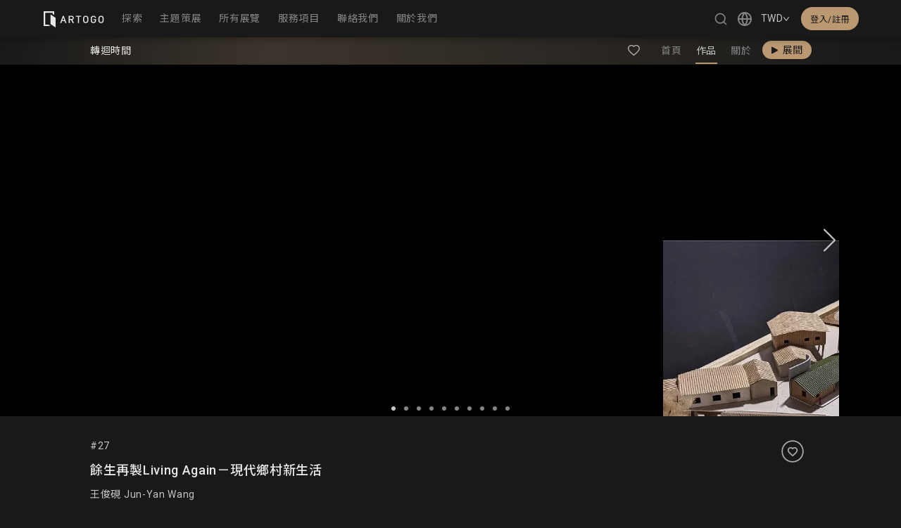

--- FILE ---
content_type: text/css; charset=UTF-8
request_url: https://artogo.co/_next/static/css/b530eb73ba57b324.css
body_size: 26984
content:
.client_error_modal___ztyy .ant-modal-content .ant-modal-body{padding:32px 32px 24px}.client_error_modal___ztyy .ant-modal-content .ant-modal-body .ant-modal-confirm-body .ant-modal-confirm-title{color:var(--artogo-primary-text)}.client_error_modal___ztyy .ant-modal-content .ant-modal-body .ant-modal-confirm-body .ant-modal-confirm-content{color:var(--artogo-secondary-text);white-space:pre-line}.client_error_modal___ztyy .ant-modal-content .ant-modal-body .ant-modal-confirm-btns{margin-top:24px}.client_error_modal___ztyy .ant-modal-content .ant-modal-body .ant-modal-confirm-btns .ant-btn-primary{color:#fff;border-color:var(--artogo-brand-700);background:var(--artogo-brand-700);text-shadow:rgba(0,0,0,.12) 0 -1px 0;box-shadow:0 2px 0 rgba(0,0,0,.043);border-radius:2px}.client_error_modal___ztyy .ant-modal-content .ant-modal-body .ant-modal-confirm-btns .ant-btn-primary:focus,.client_error_modal___ztyy .ant-modal-content .ant-modal-body .ant-modal-confirm-btns .ant-btn-primary:hover{border-color:var(--artogo-gray-600)!important;background:var(--artogo-gray-600)!important}.client_error_modal___ztyy .ant-modal-content .ant-modal-body .ant-modal-confirm-btns .ant-btn-primary:focus-visible{outline:none!important}.client_error_modal___ztyy .ant-modal-content .ant-modal-body .ant-modal-confirm-btns .ant-btn-primary:active{border-color:var(--artogo-gray-800)!important;background:var(--artogo-gray-800)!important}.CurrencySelector_container__3Gfkg{display:flex;align-items:center;position:relative;grid-gap:8px;gap:8px;flex:1 1;flex-direction:column}.CurrencySelector_container__3Gfkg .CurrencySelector_selector_trigger__lGFFS{font-family:var(--artogo-font-family-body);font-size:var(--artogo-font-size-scale-03);font-style:normal;font-weight:var(--artogo-font-weight-regular);line-height:140%;letter-spacing:.4px;display:flex;align-items:center;grid-gap:10px;gap:10px;padding:8px 4px;align-self:stretch;cursor:pointer;color:var(--artogo-primary-text);transition:color .2s}.CurrencySelector_container__3Gfkg .CurrencySelector_selector_trigger__lGFFS.CurrencySelector_active__mcrxG{color:var(--artogo-primary-text)}.CurrencySelector_container__3Gfkg .CurrencySelector_selector_trigger__lGFFS .CurrencySelector_current_currency__zcNgg{color:var(--artogo-secondary-text);font-family:var(--artogo-font-family-body);font-size:var(--artogo-font-size-scale-02);font-style:normal;font-weight:var(--artogo-font-weight-regular);line-height:140%;letter-spacing:.35px}.CurrencySelector_container__3Gfkg .CurrencySelector_dropdown_overlay__Ntcnm{left:0!important;top:40px!important;overflow-x:hidden;overflow-y:auto;height:calc(100% - 40px);-ms-overflow-style:none;scrollbar-width:none}.CurrencySelector_container__3Gfkg .CurrencySelector_dropdown_overlay__Ntcnm::-webkit-scrollbar{display:none}.CurrencySelector_container__3Gfkg .CurrencySelector_currency_title__9GuCF{font-family:var(--artogo-font-family-body);font-size:var(--artogo-font-size-scale-02);font-style:normal;font-weight:var(--artogo-font-weight-regular);line-height:140%;letter-spacing:.35px}.CurrencySelector_container__3Gfkg .CurrencySelector_down_outlined__irKUB{transition:transform .3s ease-out;font-size:10px;fill:var(--artogo-primary-text)}.CurrencySelector_container__3Gfkg .CurrencySelector_down_outlined__irKUB.CurrencySelector_active__mcrxG{transform:rotate(180deg)}.CurrencySelector_currency_dropdown__P7EQG .ant-dropdown-menu{width:182px;display:flex;flex-direction:column;position:relative;align-items:flex-start;border-radius:5px;background:transparent;box-shadow:unset;box-sizing:border-box;grid-gap:10px;gap:10px;padding:10px 0}.CurrencySelector_currency_dropdown__P7EQG .ant-dropdown-menu .ant-dropdown-menu-item{font-family:var(--artogo-font-family-body);font-size:var(--artogo-font-size-scale-01);font-style:normal;font-weight:var(--artogo-font-weight-weight-regular);line-height:160%;letter-spacing:.72px;color:var(--dark-mode-secondary-text,#c4c4c4);width:100%;padding:16px 20px;white-space:nowrap;overflow:hidden;text-overflow:ellipsis;box-sizing:border-box}.CurrencySelector_currency_dropdown__P7EQG .ant-dropdown-menu .ant-dropdown-menu-item .CurrencySelector_curr_option__G6z9U{display:flex;flex-direction:row;align-items:center;grid-gap:4px;gap:4px;font-family:var(--artogo-font-family-body);font-size:var(--artogo-font-size-scale-01);font-style:normal;font-weight:var(--artogo-font-weight-weight-regular);line-height:160%;letter-spacing:.72px}.CurrencySelector_currency_dropdown__P7EQG .ant-dropdown-menu .ant-dropdown-menu-item .CurrencySelector_curr_option__G6z9U .CurrencySelector_curr__0aQ8_{font-family:var(--artogo-font-family-body);font-size:var(--artogo-font-size-scale-02);font-style:normal;font-weight:var(--artogo-font-weight-medium);line-height:140%;letter-spacing:.35px}.CurrencySelector_currency_dropdown__P7EQG .ant-dropdown-menu .ant-dropdown-menu-item .CurrencySelector_curr_option__G6z9U .CurrencySelector_curr_text__yumED{display:inherit}.CurrencySelector_currency_dropdown__P7EQG .ant-dropdown-menu .ant-dropdown-menu-item .CurrencySelector_curr_option__G6z9U .CurrencySelector_curr_text__yumED.CurrencySelector_cs__abobp,.CurrencySelector_currency_dropdown__P7EQG .ant-dropdown-menu .ant-dropdown-menu-item .CurrencySelector_curr_option__G6z9U .CurrencySelector_curr_text__yumED.CurrencySelector_en__j8zT1{display:none}.CurrencySelector_currency_dropdown__P7EQG .ant-dropdown-menu .ant-dropdown-menu-item:hover{color:var(--artogo-primary-text);border-radius:4px;background:var(--artogo-primary-background)}.CurrencySelector_currency_dropdown__P7EQG .ant-dropdown-menu .ant-dropdown-menu-item.ant-dropdown-menu-item-selected{color:var(--artogo-primary-text);border-radius:4px;background:var(--artogo-primary-background-hover)}@media screen and (min-width:1031px){.CurrencySelector_container__3Gfkg .CurrencySelector_dropdown_overlay__Ntcnm{left:unset!important;right:0;height:unset!important}.CurrencySelector_container__3Gfkg .CurrencySelector_currency_title__9GuCF{display:none}.CurrencySelector_container__3Gfkg .CurrencySelector_selector_trigger__lGFFS{padding:8px 4px}.CurrencySelector_container__3Gfkg .ant-dropdown .ant-dropdown-menu{width:-moz-max-content;width:max-content;display:grid;grid-template-columns:repeat(3,auto);padding:10px}.CurrencySelector_container__3Gfkg .ant-dropdown .ant-dropdown-menu-item{min-width:-moz-fit-content;min-width:fit-content}.CurrencySelector_container__3Gfkg .ant-dropdown .ant-dropdown-menu-item .CurrencySelector_curr_option__G6z9U .CurrencySelector_curr_text__yumED,.CurrencySelector_container__3Gfkg .ant-dropdown .ant-dropdown-menu-item .CurrencySelector_curr_option__G6z9U .CurrencySelector_curr_text__yumED.CurrencySelector_en__j8zT1{display:inherit}.CurrencySelector_container__3Gfkg .ant-dropdown .ant-dropdown-menu-item:hover{background:var(--artogo-primary-background-hover)}.CurrencySelector_container__3Gfkg>div:nth-child(2){position:absolute!important}.CurrencySelector_currency_dropdown__P7EQG{border-radius:5px;background:var(--artogo-secondary-background);box-shadow:0 3px 6px -4px rgba(0,0,0,.12),0 6px 16px 0 rgba(0,0,0,.08),0 9px 28px 8px rgba(0,0,0,.05)}}.LocaleSelector_container__NTIMa{position:relative;display:flex;flex-direction:column;padding:8px 0}.LocaleSelector_container__NTIMa .LocaleSelector_locale_title__fc3Di{display:flex;color:var(--artogo-primary-text);align-items:center;grid-gap:10px;gap:10px;align-self:stretch;padding:8px 4px;cursor:pointer;font-family:var(--artogo-font-family-body);font-size:var(--artogo-font-size-scale-02);font-style:normal;font-weight:var(--artogo-font-weight-regular);line-height:140%;letter-spacing:.35px}.LocaleSelector_container__NTIMa .LocaleSelector_locale_title__fc3Di .LocaleSelector_current_lang__IS_qL{color:var(--artogo-secondary-text)}.LocaleSelector_container__NTIMa .LocaleSelector_locale_title__fc3Di .LocaleSelector_down_outlined__cFaux{transition:transform .3s ease-out;font-size:10px;fill:var(--artogo-primary-text)}.LocaleSelector_container__NTIMa .LocaleSelector_locale_title__fc3Di .LocaleSelector_down_outlined__cFaux.LocaleSelector_active__Rnfae{transform:rotate(180deg)}.LocaleSelector_container__NTIMa .LocaleSelector_locale_menu__DIF3E{width:168px;opacity:0;height:0;transform:translateY(-10px);pointer-events:none;transition:.2s ease-out}.LocaleSelector_container__NTIMa .LocaleSelector_locale_menu__DIF3E.LocaleSelector_is_show__vXcRJ{opacity:1;padding-top:12px;transform:translateY(0);pointer-events:auto;overflow-x:hidden;overflow-y:auto;height:calc(100% - 12px)}.LocaleSelector_container__NTIMa .LocaleSelector_locale_menu__DIF3E .LocaleSelector_content__5aNH2 .LocaleSelector_select_lang_title__CS4Wb{display:none}.LocaleSelector_container__NTIMa .LocaleSelector_locale_menu__DIF3E .LocaleSelector_content__5aNH2 .LocaleSelector_locale_list__t08Op{display:flex;flex-direction:column;grid-gap:5px;gap:5px}.LocaleSelector_container__NTIMa .LocaleSelector_locale_menu__DIF3E .LocaleSelector_content__5aNH2 .LocaleSelector_locale_list__t08Op .LocaleSelector_link__oEFFE{font-family:var(--artogo-font-family-body);font-size:var(--artogo-font-size-scale-02);font-style:normal;font-weight:var(--artogo-font-weight-regular);line-height:140%;letter-spacing:.35px;display:flex;padding:16px 20px;align-items:center;grid-gap:10px;gap:10px;align-self:stretch;border-radius:4px;transition:background-color .3s ease-out}.LocaleSelector_container__NTIMa .LocaleSelector_locale_menu__DIF3E .LocaleSelector_content__5aNH2 .LocaleSelector_locale_list__t08Op .LocaleSelector_link__oEFFE .LocaleSelector_checked_icon__XB9EC{visibility:hidden;font-size:10px}.LocaleSelector_container__NTIMa .LocaleSelector_locale_menu__DIF3E .LocaleSelector_content__5aNH2 .LocaleSelector_locale_list__t08Op .LocaleSelector_link__oEFFE:hover{background:var(--artogo-primary-background)}.LocaleSelector_container__NTIMa .LocaleSelector_locale_menu__DIF3E .LocaleSelector_content__5aNH2 .LocaleSelector_locale_list__t08Op .LocaleSelector_link__oEFFE.LocaleSelector_active__Rnfae{background:var(--artogo-primary-background-hover);font-family:var(--artogo-font-family-body);font-size:var(--artogo-font-size-scale-02);font-style:normal;font-weight:var(--artogo-font-weight-medium);line-height:140%;letter-spacing:.35px}.LocaleSelector_container__NTIMa .LocaleSelector_locale_menu__DIF3E .LocaleSelector_content__5aNH2 .LocaleSelector_locale_list__t08Op .LocaleSelector_link__oEFFE.LocaleSelector_active__Rnfae .LocaleSelector_checked_icon__XB9EC{visibility:visible}.LocaleSelector_container__NTIMa .LocaleSelector_button_locale__6DcEC{display:flex;border-radius:100px;transition:.2s ease-out;align-items:center;justify-content:center;width:20px;height:20px;font-size:20px;color:var(--artogo-primary-text)}.LocaleSelector_container__NTIMa .LocaleSelector_button_locale__6DcEC.LocaleSelector_is_display_menu__VuoHw{color:var(--artogo-secondary-text)}.LocaleSelector_container__NTIMa.LocaleSelector_site_navbar__qSLQf .LocaleSelector_button_locale__6DcEC{margin-left:8px}.LocaleSelector_container__NTIMa.LocaleSelector_site_navbar_panel__r5uiJ,.LocaleSelector_container__NTIMa.LocaleSelector_space_global_navbar__6KDQ9{align-items:flex-end}.LocaleSelector_container__NTIMa.LocaleSelector_site_navbar_panel__r5uiJ .LocaleSelector_locale_menu__DIF3E,.LocaleSelector_container__NTIMa.LocaleSelector_space_global_navbar__6KDQ9 .LocaleSelector_locale_menu__DIF3E{position:absolute;top:20px;padding-top:10px;height:-moz-fit-content;height:fit-content}.LocaleSelector_container__NTIMa.LocaleSelector_site_navbar_panel__r5uiJ .LocaleSelector_content__5aNH2,.LocaleSelector_container__NTIMa.LocaleSelector_space_global_navbar__6KDQ9 .LocaleSelector_content__5aNH2{border-radius:5px;padding:20px 16px;background-color:var(--artogo-secondary-background);box-shadow:0 4px 4px rgba(0,0,0,.25)}.LocaleSelector_container__NTIMa.LocaleSelector_site_navbar_panel__r5uiJ .LocaleSelector_content__5aNH2 .LocaleSelector_select_lang_title__CS4Wb,.LocaleSelector_container__NTIMa.LocaleSelector_space_global_navbar__6KDQ9 .LocaleSelector_content__5aNH2 .LocaleSelector_select_lang_title__CS4Wb{display:block;color:var(--artogo-secondary-text,#c4c4c4);padding-bottom:12px;border-bottom:1px solid var(--artogo-tertiary-background);font-family:var(--artogo-font-family-body);font-size:var(--artogo-font-size-scale-02);font-style:normal;font-weight:var(--artogo-font-weight-medium);line-height:140%;letter-spacing:.35px}.LocaleSelector_container__NTIMa.LocaleSelector_site_navbar_panel__r5uiJ .LocaleSelector_content__5aNH2 .LocaleSelector_locale_list__t08Op,.LocaleSelector_container__NTIMa.LocaleSelector_space_global_navbar__6KDQ9 .LocaleSelector_content__5aNH2 .LocaleSelector_locale_list__t08Op{margin-top:12px;display:flex;flex-direction:column;grid-gap:5px;gap:5px}.LocaleSelector_container__NTIMa.LocaleSelector_site_navbar_panel__r5uiJ .LocaleSelector_content__5aNH2 .LocaleSelector_locale_list__t08Op .LocaleSelector_link__oEFFE,.LocaleSelector_container__NTIMa.LocaleSelector_space_global_navbar__6KDQ9 .LocaleSelector_content__5aNH2 .LocaleSelector_locale_list__t08Op .LocaleSelector_link__oEFFE{display:flex;padding:10px 16px;align-items:center;grid-gap:10px;gap:10px;align-self:stretch;border-radius:4px;transition:background-color .3s ease-out}.LocaleSelector_container__NTIMa.LocaleSelector_site_navbar_panel__r5uiJ .LocaleSelector_content__5aNH2 .LocaleSelector_locale_list__t08Op .LocaleSelector_link__oEFFE .LocaleSelector_checked_icon__XB9EC,.LocaleSelector_container__NTIMa.LocaleSelector_space_global_navbar__6KDQ9 .LocaleSelector_content__5aNH2 .LocaleSelector_locale_list__t08Op .LocaleSelector_link__oEFFE .LocaleSelector_checked_icon__XB9EC{visibility:hidden;font-size:10px}.LocaleSelector_container__NTIMa.LocaleSelector_site_navbar_panel__r5uiJ .LocaleSelector_content__5aNH2 .LocaleSelector_locale_list__t08Op .LocaleSelector_link__oEFFE.LocaleSelector_active__Rnfae,.LocaleSelector_container__NTIMa.LocaleSelector_site_navbar_panel__r5uiJ .LocaleSelector_content__5aNH2 .LocaleSelector_locale_list__t08Op .LocaleSelector_link__oEFFE:hover,.LocaleSelector_container__NTIMa.LocaleSelector_space_global_navbar__6KDQ9 .LocaleSelector_content__5aNH2 .LocaleSelector_locale_list__t08Op .LocaleSelector_link__oEFFE.LocaleSelector_active__Rnfae,.LocaleSelector_container__NTIMa.LocaleSelector_space_global_navbar__6KDQ9 .LocaleSelector_content__5aNH2 .LocaleSelector_locale_list__t08Op .LocaleSelector_link__oEFFE:hover{background:var(--artogo-primary-background-hover)}.LocaleSelector_container__NTIMa.LocaleSelector_site_navbar_panel__r5uiJ .LocaleSelector_content__5aNH2 .LocaleSelector_locale_list__t08Op .LocaleSelector_link__oEFFE.LocaleSelector_active__Rnfae .LocaleSelector_checked_icon__XB9EC,.LocaleSelector_container__NTIMa.LocaleSelector_space_global_navbar__6KDQ9 .LocaleSelector_content__5aNH2 .LocaleSelector_locale_list__t08Op .LocaleSelector_link__oEFFE.LocaleSelector_active__Rnfae .LocaleSelector_checked_icon__XB9EC{visibility:visible}.LocaleSelector_container__NTIMa.LocaleSelector_site_navbar_panel__r5uiJ .LocaleSelector_button_locale__6DcEC,.LocaleSelector_container__NTIMa.LocaleSelector_space_global_navbar__6KDQ9 .LocaleSelector_button_locale__6DcEC{filter:drop-shadow(0 0 3px rgba(0,0,0,.25))}.LocaleSelector_site_navbar_tour__zrLga{flex:1 1}@media screen and (min-width:601px){.LocaleSelector_container__NTIMa:not(.LocaleSelector_site_navbar_tour__zrLga) .LocaleSelector_locale_menu__DIF3E{position:absolute;z-index:101;top:29px;right:0;padding-top:10px;width:168px;opacity:0;transform:translateY(-10px);pointer-events:none;transition:.2s ease-out}.LocaleSelector_container__NTIMa:not(.LocaleSelector_site_navbar_tour__zrLga) .LocaleSelector_locale_menu__DIF3E.LocaleSelector_is_show__vXcRJ{height:-moz-fit-content;height:fit-content;opacity:1;transform:translateY(0);pointer-events:auto}.LocaleSelector_container__NTIMa:not(.LocaleSelector_site_navbar_tour__zrLga) .LocaleSelector_locale_menu__DIF3E .LocaleSelector_content__5aNH2{border-radius:5px;padding:10px;background-color:var(--artogo-secondary-background);box-shadow:0 4px 4px rgba(0,0,0,.25)}.LocaleSelector_container__NTIMa:not(.LocaleSelector_site_navbar_tour__zrLga) .LocaleSelector_locale_menu__DIF3E .LocaleSelector_content__5aNH2 .LocaleSelector_select_lang_title__CS4Wb{display:block;color:var(--artogo-secondary-text,#c4c4c4);padding-bottom:12px;border-bottom:1px solid var(--artogo-tertiary-background);font-family:var(--artogo-font-family-body);font-size:var(--artogo-font-size-scale-02);font-style:normal;font-weight:var(--artogo-font-weight-medium);line-height:140%;letter-spacing:.35px}.LocaleSelector_container__NTIMa:not(.LocaleSelector_site_navbar_tour__zrLga) .LocaleSelector_locale_menu__DIF3E .LocaleSelector_content__5aNH2 .LocaleSelector_locale_list__t08Op{margin-top:12px;display:flex;flex-direction:column;grid-gap:5px;gap:5px}.LocaleSelector_container__NTIMa:not(.LocaleSelector_site_navbar_tour__zrLga) .LocaleSelector_locale_menu__DIF3E .LocaleSelector_content__5aNH2 .LocaleSelector_locale_list__t08Op .LocaleSelector_link__oEFFE{display:flex;padding:16px 20px;align-items:center;grid-gap:10px;gap:10px;align-self:stretch;border-radius:4px;transition:background-color .3s ease-out}.LocaleSelector_container__NTIMa:not(.LocaleSelector_site_navbar_tour__zrLga) .LocaleSelector_locale_menu__DIF3E .LocaleSelector_content__5aNH2 .LocaleSelector_locale_list__t08Op .LocaleSelector_link__oEFFE .LocaleSelector_checked_icon__XB9EC{visibility:hidden;font-size:10px}.LocaleSelector_container__NTIMa:not(.LocaleSelector_site_navbar_tour__zrLga) .LocaleSelector_locale_menu__DIF3E .LocaleSelector_content__5aNH2 .LocaleSelector_locale_list__t08Op .LocaleSelector_link__oEFFE.LocaleSelector_active__Rnfae,.LocaleSelector_container__NTIMa:not(.LocaleSelector_site_navbar_tour__zrLga) .LocaleSelector_locale_menu__DIF3E .LocaleSelector_content__5aNH2 .LocaleSelector_locale_list__t08Op .LocaleSelector_link__oEFFE:hover{background:var(--artogo-primary-background-hover)}.LocaleSelector_container__NTIMa:not(.LocaleSelector_site_navbar_tour__zrLga) .LocaleSelector_locale_menu__DIF3E .LocaleSelector_content__5aNH2 .LocaleSelector_locale_list__t08Op .LocaleSelector_link__oEFFE.LocaleSelector_active__Rnfae .LocaleSelector_checked_icon__XB9EC{visibility:visible}.LocaleSelector_container__NTIMa .LocaleSelector_button_locale__6DcEC{color:var(--artogo-tertiary-text)}.LocaleSelector_container__NTIMa .LocaleSelector_button_locale__6DcEC:hover{color:var(--artogo-primary-text)}.LocaleSelector_container__NTIMa.LocaleSelector_site_navbar__qSLQf .LocaleSelector_button_locale__6DcEC{width:30px;margin-left:0;margin-right:4px}.LocaleSelector_container__NTIMa.LocaleSelector_site_navbar_panel__r5uiJ .LocaleSelector_button_locale__6DcEC{width:24px;height:24px;font-size:20px;margin-left:0}.LocaleSelector_container__NTIMa.LocaleSelector_space_v1_modal_intro__amY__ .LocaleSelector_button_locale__6DcEC{color:var(--artogo-primary-text);opacity:.7;font-size:24px;width:24px;height:24px}.LocaleSelector_container__NTIMa.LocaleSelector_space_v1_modal_intro__amY__ .LocaleSelector_button_locale__6DcEC:hover{color:var(--artogo-primary-text);opacity:1}.LocaleSelector_container__NTIMa.LocaleSelector_space_v1_modal_intro__amY__ .LocaleSelector_button_locale__6DcEC.LocaleSelector_is_display_menu__VuoHw{color:var(--artogo-primary-text);opacity:.9}.LocaleSelector_container__NTIMa.LocaleSelector_space_global_navbar__6KDQ9 .LocaleSelector_button_locale__6DcEC{color:var(--artogo-primary-text)}.LocaleSelector_container__NTIMa.LocaleSelector_space_global_navbar__6KDQ9 .LocaleSelector_button_locale__6DcEC:hover{color:var(--artogo-secondary-text)}}.SiteIntlSelector_intl_selectors_container___VMnQ{position:fixed;z-index:211}.SiteIntlSelector_intl_selectors_container___VMnQ .SiteIntlSelector_selectors__WSzBV{position:fixed;right:0;top:0;width:182px;height:100svh;overflow:hidden;display:flex;flex-direction:column;justify-content:flex-start;align-items:flex-start;grid-gap:12px;gap:12px;padding:16px;flex-shrink:0;background:var(--artogo-primary-background);box-shadow:-4px 0 4px 0 rgba(0,0,0,.25);transform:translateX(100%);opacity:0;visibility:hidden;transition:transform .3s ease-out,opacity .3s ease-out,visibility .3s ease-out}.SiteIntlSelector_intl_selectors_container___VMnQ .SiteIntlSelector_selectors__WSzBV.SiteIntlSelector_active__HvN9x{transform:translateX(0);opacity:1;visibility:visible;z-index:102}.SiteIntlSelector_intl_selectors_container___VMnQ .SiteIntlSelector_selectors__WSzBV .SiteIntlSelector_content_more_fade_out__nFjDF{position:absolute;bottom:0;left:0;width:100%;height:90px;background:linear-gradient(180deg,rgba(25,25,25,0) 0,var(--artogo-primary-background) 100%);z-index:-1;pointer-events:none}.SiteIntlSelector_intl_selectors_container___VMnQ .SiteIntlSelector_selectors__WSzBV .SiteIntlSelector_profile_block__qMNgs{flex-shrink:0;display:flex;flex-direction:column;justify-content:flex-end;width:100%;padding-bottom:32px}.SiteIntlSelector_intl_selectors_container___VMnQ .SiteIntlSelector_selectors__WSzBV .SiteIntlSelector_profile_block__qMNgs .SiteIntlSelector_buttons__TOkZm{width:100%}.SiteIntlSelector_intl_selectors_container___VMnQ .SiteIntlSelector_selectors__WSzBV .SiteIntlSelector_profile_block__qMNgs .SiteIntlSelector_buttons__TOkZm .SiteIntlSelector_button_login__PVyjB{display:flex;justify-content:center;align-items:center;height:32px;width:100%;font-size:12px;font-style:normal;font-weight:400;line-height:160%;letter-spacing:.72px;transition:.3s ease-out;border-radius:4px;background-color:var(--artogo-primary-accent);color:var(--artogo-primary-background);border:1px var(--artogo-primary-accent)}.SiteIntlSelector_intl_selectors_container___VMnQ .SiteIntlSelector_selectors__WSzBV .SiteIntlSelector_profile_block__qMNgs .SiteIntlSelector_buttons__TOkZm .SiteIntlSelector_button_login__PVyjB:hover{background-color:var(--artogo-secondary-accent)}.SiteIntlSelector_intl_selectors_container___VMnQ .SiteIntlSelector_selectors__WSzBV .SiteIntlSelector_profile_block__qMNgs .SiteIntlSelector_profile_info__G_Yfx{display:flex;grid-gap:14px;gap:14px;flex-direction:column}.SiteIntlSelector_intl_selectors_container___VMnQ .SiteIntlSelector_selectors__WSzBV .SiteIntlSelector_profile_block__qMNgs .SiteIntlSelector_profile_info__G_Yfx .SiteIntlSelector_divider__Fr6aL{height:1px;width:100%;background-color:var(--artogo-divider-border)}.SiteIntlSelector_intl_selectors_container___VMnQ .SiteIntlSelector_selectors__WSzBV .SiteIntlSelector_profile_block__qMNgs .SiteIntlSelector_profile_info__G_Yfx .SiteIntlSelector_user_info__0ezs7{display:flex;grid-gap:4px;gap:4px;align-items:center}.SiteIntlSelector_intl_selectors_container___VMnQ .SiteIntlSelector_selectors__WSzBV .SiteIntlSelector_profile_block__qMNgs .SiteIntlSelector_profile_info__G_Yfx .SiteIntlSelector_user_info__0ezs7 .SiteIntlSelector_photo__nI9Ci{display:block;width:36px;height:36px;border-radius:50%;background-image:url(/images/navbar/default-avatar.png);background-position:50%;background-repeat:no-repeat;background-size:cover}.SiteIntlSelector_intl_selectors_container___VMnQ .SiteIntlSelector_selectors__WSzBV .SiteIntlSelector_profile_block__qMNgs .SiteIntlSelector_profile_info__G_Yfx .SiteIntlSelector_user_info__0ezs7 .SiteIntlSelector_name__OF37P{display:flex;padding:4px;flex-direction:column;justify-content:center;flex-grow:1;text-align:left;overflow:hidden}.SiteIntlSelector_intl_selectors_container___VMnQ .SiteIntlSelector_selectors__WSzBV .SiteIntlSelector_profile_block__qMNgs .SiteIntlSelector_profile_info__G_Yfx .SiteIntlSelector_user_info__0ezs7 .SiteIntlSelector_name__OF37P .SiteIntlSelector_username__Ypwm3{font-size:14px;font-style:normal;font-weight:400;line-height:140%;letter-spacing:.35px;overflow:hidden;white-space:nowrap;text-overflow:ellipsis}.SiteIntlSelector_intl_selectors_container___VMnQ .SiteIntlSelector_selectors__WSzBV .SiteIntlSelector_profile_block__qMNgs .SiteIntlSelector_profile_info__G_Yfx .SiteIntlSelector_user_info__0ezs7 .SiteIntlSelector_name__OF37P .SiteIntlSelector_artogo_id__YFxX7{font-size:14px;font-style:normal;font-weight:400;line-height:140%;letter-spacing:.35px;color:var(--artogo-tertiary-text);overflow:hidden;white-space:nowrap;text-overflow:ellipsis}.SiteIntlSelector_intl_selectors_container___VMnQ .SiteIntlSelector_selectors__WSzBV .SiteIntlSelector_profile_block__qMNgs .SiteIntlSelector_profile_info__G_Yfx .SiteIntlSelector_buttons__TOkZm{display:flex;flex-direction:column;grid-gap:8px;gap:8px}.SiteIntlSelector_intl_selectors_container___VMnQ .SiteIntlSelector_selectors__WSzBV .SiteIntlSelector_profile_block__qMNgs .SiteIntlSelector_profile_info__G_Yfx .SiteIntlSelector_buttons__TOkZm .SiteIntlSelector_navigation_card__aXtVc{display:flex;padding:10px 16px;align-items:center;grid-gap:7px;gap:7px;align-self:stretch;border-radius:4px;background:rgba(89,89,89,.5);color:var(--artogo-primary-text);font-size:12px;font-style:normal;font-weight:400;line-height:160%;letter-spacing:.72px}.SiteIntlSelector_intl_selectors_container___VMnQ .SiteIntlSelector_selectors__WSzBV .SiteIntlSelector_profile_block__qMNgs .SiteIntlSelector_profile_info__G_Yfx .SiteIntlSelector_buttons__TOkZm .SiteIntlSelector_navigation_card__aXtVc .SiteIntlSelector_icon__X8L56{font-size:16px}.SiteIntlSelector_intl_selectors_container___VMnQ .SiteIntlSelector_selectors__WSzBV .SiteIntlSelector_profile_block__qMNgs .SiteIntlSelector_profile_info__G_Yfx .SiteIntlSelector_buttons__TOkZm .SiteIntlSelector_navigation_card__aXtVc:hover{background:var(--artogo-tertiary-background)}.SiteIntlSelector_intl_selectors_container___VMnQ .SiteIntlSelector_overlay__pph8S{left:auto!important;top:auto!important;right:22px!important;width:24px!important;height:24px!important}.SiteIntlSelector_intl_selectors_mask__2pKNz.SiteIntlSelector_active__HvN9x{content:" ";background-color:rgba(0,0,0,.5);position:fixed;left:0;top:0;z-index:210;width:100vw;height:100vh}.Footer_footer__8ba8J{display:none}@media screen and (min-width:601px){.Footer_footer__8ba8J{display:flex;flex-direction:column;height:215px;overflow-y:hidden}.Footer_footer__8ba8J .Footer_top_area__Afwel{display:flex;justify-content:center;flex-grow:1;padding-top:28px;background-color:var(--artogo-secondary-background)}.Footer_footer__8ba8J .Footer_top_area__Afwel .Footer_block__jD8UR{position:relative;display:flex;flex-direction:column;align-items:flex-start;width:15%;max-width:152px;padding:0 16px}.Footer_footer__8ba8J .Footer_top_area__Afwel .Footer_block__jD8UR .Footer_title__s1hbt{font-size:12px;font-weight:400}.Footer_footer__8ba8J .Footer_top_area__Afwel .Footer_block__jD8UR .Footer_link__GKiKn{font-size:12px;transition:.2s ease-out;color:var(--artogo-tertiary-text)}.Footer_footer__8ba8J .Footer_top_area__Afwel .Footer_block__jD8UR .Footer_link__GKiKn:hover{opacity:.6}.Footer_footer__8ba8J .Footer_top_area__Afwel .Footer_block__jD8UR .Footer_link__GKiKn:active{opacity:.5}.Footer_footer__8ba8J .Footer_bottom_area__3Kjy_{display:flex;justify-content:center;align-items:center;flex-shrink:0;height:55px;color:var(--artogo-secondary-text);background-color:var(--artogo-primary-background);font-size:12px}.Footer_footer__8ba8J .Footer_bottom_area__3Kjy_.Footer_preview__lSpVM{background-color:var(--artogo-tertiary-background);height:33px}}.Footer_footer__8ba8J.Footer_panel__VzRps{height:55px}.Footer_footer__8ba8J.Footer_preview__lSpVM{height:33px;background-color:var(--artogo-tertiary-background);color:var(--artogo-secondary-text);display:block}.Footer_footer__8ba8J.Footer_preview__lSpVM .Footer_bottom_area__3Kjy_{height:33px;display:flex;justify-content:center;align-items:center;font-size:var(--artogo-font-size-scale-01);width:100%}.FullScreenDropdown_container__RStbB{position:fixed;z-index:220;top:52px;left:0;height:calc(100dvh - 52px);width:100%;background-color:rgba(0,0,0,.8);opacity:0;pointer-events:none;transition:.3s ease-out}.FullScreenDropdown_container__RStbB.FullScreenDropdown_show__wuaS3{opacity:1;backdrop-filter:blur(10px);-webkit-backdrop-filter:blur(10px);pointer-events:auto}.FullScreenDropdown_container__RStbB.FullScreenDropdown_show__wuaS3 .FullScreenDropdown_link__X7ems{opacity:1}.FullScreenDropdown_container__RStbB.FullScreenDropdown_show__wuaS3 .FullScreenDropdown_close__JbK0s{opacity:.5}.FullScreenDropdown_inner_container__Pmae1{display:flex;flex-direction:column;justify-content:flex-start;align-items:flex-start;padding:10px 30px;box-sizing:border-box;grid-gap:8px;gap:8px;overflow:auto;height:100%}.FullScreenDropdown_inner_container__Pmae1 .FullScreenDropdown_close__JbK0s,.FullScreenDropdown_inner_container__Pmae1 .FullScreenDropdown_link__X7ems{opacity:0;transition:.2s ease-out}.FullScreenDropdown_inner_container__Pmae1 .FullScreenDropdown_link__X7ems{padding:10px 24px;margin:10px 0;color:var(--artogo-secondary-text);font-family:var(--artogo-font-family-body);font-size:var(--artogo-font-size-scale-02);font-style:normal;font-weight:var(--artogo-font-weight-weight-regular);line-height:140%;letter-spacing:.35px}.FullScreenDropdown_inner_container__Pmae1 .FullScreenDropdown_link__X7ems.FullScreenDropdown_on__LuByz{color:var(--artogo-primary-text)}.FullScreenDropdown_link_container__nxe6H{display:flex;flex-direction:column;grid-gap:4px;gap:4px;width:100%}.FullScreenDropdown_menu_item_container__ASbf4{display:flex;flex-direction:column}.FullScreenDropdown_menu_item_container__ASbf4 .FullScreenDropdown_menu_item__Ww92H{color:var(--artogo-secondary-text);padding:10px 24px 10px 36px;box-sizing:border-box;font-family:var(--artogo-font-family-body);font-size:var(--artogo-font-size-scale-02);font-style:normal;font-weight:var(--artogo-font-weight-weight-regular);line-height:140%;letter-spacing:.35px;display:flex;align-items:center;justify-content:space-between}.FullScreenDropdown_menu_item_container__ASbf4 .FullScreenDropdown_menu_item__Ww92H.FullScreenDropdown_on__LuByz{color:var(--artogo-primary-text)}.FullScreenDropdown_menu_item_container__ASbf4 .FullScreenDropdown_submenu__IcoBB{display:flex;flex-direction:column;max-height:0;transition:.2s ease-out;opacity:0}.FullScreenDropdown_menu_item_container__ASbf4 .FullScreenDropdown_submenu__IcoBB.FullScreenDropdown_submenu_open__hmPQE{max-height:120px;opacity:1}.FullScreenDropdown_menu_item_container__ASbf4 .FullScreenDropdown_submenu__IcoBB .FullScreenDropdown_submenu_item__UbJ_l{display:flex;padding:10px 16px 10px 48px;align-items:center;grid-gap:10px;gap:10px;align-self:stretch;color:var(--artogo-secondary-text);font-family:var(--artogo-font-family-body);font-size:var(--artogo-font-size-scale-02);font-style:normal;font-weight:var(--artogo-font-weight-weight-regular);line-height:140%;letter-spacing:.35px}.FullScreenDropdown_menu_item_container__ASbf4 .FullScreenDropdown_submenu__IcoBB .FullScreenDropdown_submenu_item__UbJ_l.FullScreenDropdown_on__LuByz{color:var(--artogo-primary-text)}.FullScreenDropdown_toggle_button__Dj13z{padding:.5rem;background:none;border:none;cursor:pointer;display:flex;align-items:center;justify-content:center;color:inherit}.FullScreenDropdown_toggle_button__Dj13z:hover{opacity:.7}@keyframes EmbedPDF_fade-in__4uNX0{0%{opacity:0}to{opacity:1}}@keyframes EmbedPDF_fade-out__nig9O{0%{opacity:1}to{opacity:0}}.EmbedPDF_container__vYnH6{position:relative;cursor:pointer;transition:.2s ease-in-out}.EmbedPDF_container__vYnH6:not(.EmbedPDF_loaded___YYU8){opacity:0}.EmbedPDF_container__vYnH6>iframe{height:100%;width:100%}.EmbedSketchfab_container__I1c5H{position:relative;cursor:pointer;overflow:hidden}.EmbedSketchfab_container__I1c5H .EmbedSketchfab_iframe__JyNK8{height:calc(100% + 100px);width:100%;margin-top:-50px}.EmbedYoutube_container__iUPuD{position:relative;cursor:pointer}.EmbedYoutube_container__iUPuD .EmbedYoutube_iframe__4mrXI{height:100%;width:100%}.EmbedVideo_container__M7Olq{position:relative;cursor:pointer}.EmbedVideo_container__M7Olq .plyr--video,.EmbedVideo_container__M7Olq .plyr--video .plyr__video-wrapper .EmbedVideo_video__tFUo9{height:100%;width:100%}.EmbedVideo_container__M7Olq.EmbedVideo_hide_control__4AF9Z .plyr--video .plyr__control{visibility:hidden}.EmbedVideo_container__M7Olq.EmbedVideo_hide_controls__efxFj .plyr--video .plyr__controls{opacity:0;pointer-events:none;transform:translateY(100%)}.EmbedVideo_container__M7Olq .EmbedVideo_custom_play_button__jB50v{display:block;opacity:1;transition:.3s ease-out}.EmbedVideo_container__M7Olq .EmbedVideo_custom_play_button__jB50v.EmbedVideo_hide___WVxa{opacity:0;visibility:hidden;pointer-events:none}.LazyLoadImage_image__UwY9F{display:block;color:transparent;border:none!important;-webkit-user-select:none;-moz-user-select:none;-ms-user-select:none;user-select:none;width:100%;height:100%}.LazyLoadImage_image__UwY9F.LazyLoadImage_clickable__4QZED{cursor:pointer}.LazyLoadImage_image__UwY9F.LazyLoadImage_cover__NShKK{-o-object-fit:cover;object-fit:cover;-o-object-position:center;object-position:center}.LazyLoadImage_image__UwY9F.LazyLoadImage_contain__pYBR6{-o-object-fit:contain;object-fit:contain;-o-object-position:center;object-position:center}.LazyLoadImage_image__UwY9F img:not([src]){visibility:hidden}.LazyLoadImage_image__UwY9F.lazy{opacity:0}.LazyLoadImage_image__UwY9F.loaded{transition:opacity 1s;opacity:1}.EmbedIframe_container__esEl_{position:relative;cursor:pointer;width:100%;height:100%}.EmbedIframe_container__esEl_ .EmbedIframe_iframe_preview_container__Qj6W5.EmbedIframe_hide__bgT2_{display:none}.EmbedIframe_container__esEl_ .EmbedIframe_iframe_preview_container__Qj6W5:before{content:" ";position:absolute;left:0;top:0;width:100%;height:100%;background:var(--Schemes-Scrim,rgba(0,0,0,.5));z-index:1}.EmbedIframe_container__esEl_ .EmbedIframe_iframe_preview_container__Qj6W5 .EmbedIframe_iframe_hint_container__d_4Ts{position:absolute;z-index:2;left:50%;top:50%;transform:translateX(-50%) translateY(-50%);display:flex;width:205px;flex-direction:column;align-items:center;grid-gap:10px;gap:10px;flex-shrink:0}.EmbedIframe_container__esEl_ .EmbedIframe_iframe_preview_container__Qj6W5 .EmbedIframe_iframe_hint_container__d_4Ts .EmbedIframe_expand_icon__BF44S{width:14px;height:14px}.EmbedIframe_container__esEl_ .EmbedIframe_iframe_preview_container__Qj6W5 .EmbedIframe_iframe_hint_container__d_4Ts .EmbedIframe_hint__kILYq{display:block;font-family:var(--artogo-font-family-body);font-size:var(--artogo-font-size-scale-02);font-style:normal;font-weight:var(--artogo-font-weight-weight-regular);line-height:140%;letter-spacing:.35px}.EmbedIframe_container__esEl_ .EmbedIframe_iframe__3bPQx{height:100%;width:100%}.ImageZoomController_zoom_target__UVBld{position:absolute;z-index:1000;transition:width .2s}.ImageZoomController_zoom_target__UVBld.ImageZoomController_zoom_in__KsEtc img{cursor:zoom-in!important}.ImageZoomController_zoom_target__UVBld.ImageZoomController_zoom_out__68JAC img{cursor:zoom-out!important}.ImageZoomController_zoomControl__X4yO9{position:fixed;bottom:42px;left:50%;transform:translateX(-50%);z-index:1000;display:flex;align-items:center;justify-content:center;background:hsla(0,0%,50%,.3);border-radius:var(--artogo-size-radius-100);overflow:hidden;font-weight:700;color:var(--artogo-primary-text);background:#ffffff1a;-webkit-backdrop-filter:blur(10px);backdrop-filter:blur(10px);width:135px;height:25px}.ImageZoomController_zoomControl__X4yO9>*{flex:1 1}.ImageZoomController_zoomControl__X4yO9 button{background:none;border:none;padding:4px;color:#fff;cursor:pointer;transition:.2s;display:flex;align-items:center;justify-content:center;text-align:center}.ImageZoomController_zoomControl__X4yO9 button:hover{background:hsla(0,0%,100%,.1)}.ImageZoomController_zoomControl__X4yO9 span{padding:8px 16px;font-weight:var(--artogo-font-weight-medium);font-size:var(--artogo-font-size-scale-03);line-height:140%;letter-spacing:.4px;-webkit-user-select:none;-moz-user-select:none;-ms-user-select:none;user-select:none;-webkit-backdrop-filter:blur(10px);backdrop-filter:blur(10px)}.ViewerMedia_container__ed7Ec.ViewerMedia_site_exhibition_tour_page__vzDwx,.ViewerMedia_container__ed7Ec.ViewerMedia_site_exhibition_work_page__wrMpE,.ViewerMedia_container__ed7Ec.ViewerMedia_space_v1_menu_work_tab__laujP,.ViewerMedia_container__ed7Ec.ViewerMedia_space_v2_menu_detail_tab__TBA0f{height:100%;width:100%;margin:0 auto}.ViewerMedia_container__ed7Ec.ViewerMedia_site_exhibition_tour_page__vzDwx .swiper .swiper-wrapper .swiper-slide .ViewerMedia_item__I8su6 .ViewerMedia_image__yWZv6,.ViewerMedia_container__ed7Ec.ViewerMedia_site_exhibition_work_page__wrMpE .swiper .swiper-wrapper .swiper-slide .ViewerMedia_item__I8su6 .ViewerMedia_image__yWZv6,.ViewerMedia_container__ed7Ec.ViewerMedia_space_v1_menu_work_tab__laujP .swiper .swiper-wrapper .swiper-slide .ViewerMedia_item__I8su6 .ViewerMedia_image__yWZv6,.ViewerMedia_container__ed7Ec.ViewerMedia_space_v2_menu_detail_tab__TBA0f .swiper .swiper-wrapper .swiper-slide .ViewerMedia_item__I8su6 .ViewerMedia_image__yWZv6{pointer-events:auto;position:absolute;inset:0;width:100%;height:100%}.ViewerMedia_container__ed7Ec.ViewerMedia_site_exhibition_tour_page__vzDwx .swiper .swiper-wrapper .swiper-slide .ViewerMedia_item__I8su6 .ViewerMedia_hint__rP7DY,.ViewerMedia_container__ed7Ec.ViewerMedia_site_exhibition_work_page__wrMpE .swiper .swiper-wrapper .swiper-slide .ViewerMedia_item__I8su6 .ViewerMedia_hint__rP7DY,.ViewerMedia_container__ed7Ec.ViewerMedia_space_v1_menu_work_tab__laujP .swiper .swiper-wrapper .swiper-slide .ViewerMedia_item__I8su6 .ViewerMedia_hint__rP7DY,.ViewerMedia_container__ed7Ec.ViewerMedia_space_v2_menu_detail_tab__TBA0f .swiper .swiper-wrapper .swiper-slide .ViewerMedia_item__I8su6 .ViewerMedia_hint__rP7DY{display:none}.ViewerMedia_container__ed7Ec.ViewerMedia_full_screen_viewer__Pwco6{height:100%;width:100%;margin:0 auto}.ViewerMedia_container__ed7Ec.ViewerMedia_full_screen_viewer__Pwco6 .swiper .swiper-pagination{bottom:15px}.ViewerMedia_container__ed7Ec.ViewerMedia_full_screen_viewer__Pwco6 .swiper .swiper-wrapper .swiper-slide .ViewerMedia_item__I8su6 .ViewerMedia_image__yWZv6{pointer-events:auto;cursor:default;position:absolute;inset:0;width:100%;height:100%}.ViewerMedia_container__ed7Ec.ViewerMedia_full_screen_viewer__Pwco6 .swiper .swiper-wrapper .swiper-slide .ViewerMedia_item__I8su6 .ViewerMedia_sketchfab__rb3Uf,.ViewerMedia_container__ed7Ec.ViewerMedia_full_screen_viewer__Pwco6 .swiper .swiper-wrapper .swiper-slide .ViewerMedia_item__I8su6 .ViewerMedia_video__7HtEC,.ViewerMedia_container__ed7Ec.ViewerMedia_full_screen_viewer__Pwco6 .swiper .swiper-wrapper .swiper-slide .ViewerMedia_item__I8su6 .ViewerMedia_youtube__lAyNL{height:calc(100% - 120px);width:100%}.ViewerMedia_container__ed7Ec.ViewerMedia_full_screen_viewer__Pwco6 .swiper .swiper-wrapper .swiper-slide .ViewerMedia_item__I8su6 .ViewerMedia_sketchfab__rb3Uf:after,.ViewerMedia_container__ed7Ec.ViewerMedia_full_screen_viewer__Pwco6 .swiper .swiper-wrapper .swiper-slide .ViewerMedia_item__I8su6 .ViewerMedia_video__7HtEC:after,.ViewerMedia_container__ed7Ec.ViewerMedia_full_screen_viewer__Pwco6 .swiper .swiper-wrapper .swiper-slide .ViewerMedia_item__I8su6 .ViewerMedia_youtube__lAyNL:after{display:none}.ViewerMedia_container__ed7Ec.ViewerMedia_full_screen_viewer__Pwco6 .swiper .swiper-wrapper .swiper-slide .ViewerMedia_item__I8su6 .ViewerMedia_sketchfab__rb3Uf,.ViewerMedia_container__ed7Ec.ViewerMedia_full_screen_viewer__Pwco6 .swiper .swiper-wrapper .swiper-slide .ViewerMedia_item__I8su6 .ViewerMedia_youtube__lAyNL{z-index:-1;filter:brightness(30%)}.ViewerMedia_container__ed7Ec.ViewerMedia_full_screen_viewer__Pwco6 .swiper .swiper-wrapper .swiper-slide .ViewerMedia_item__I8su6 .ViewerMedia_hint__rP7DY{position:absolute;z-index:1;display:inline-flex;left:0;right:0;bottom:80px;width:-moz-fit-content;width:fit-content;margin:0 auto;background-color:var(--artogo-primary-background);padding:6px 14px;border-radius:20px}.ViewerMedia_container__ed7Ec.ViewerMedia_full_screen_viewer__Pwco6:not(.emulated_mobile_preview) .ViewerMedia_zoomControl__ifb6W{bottom:calc(42px + 33px)}.ViewerMedia_container__ed7Ec .swiper .swiper-button-next,.ViewerMedia_container__ed7Ec .swiper .swiper-button-prev{display:none}.ViewerMedia_container__ed7Ec .swiper .swiper-pagination{line-height:1.2;bottom:5px}.ViewerMedia_container__ed7Ec .swiper .swiper-wrapper .swiper-slide .ViewerMedia_item__I8su6{display:flex;align-items:center;justify-content:center;height:100%;width:100%}.ViewerMedia_container__ed7Ec .swiper .swiper-wrapper .swiper-slide .ViewerMedia_item__I8su6 .ViewerMedia_image__yWZv6{max-height:100%;max-width:100%}.ViewerMedia_container__ed7Ec .swiper .swiper-wrapper .swiper-slide .ViewerMedia_item__I8su6 .ViewerMedia_sketchfab__rb3Uf,.ViewerMedia_container__ed7Ec .swiper .swiper-wrapper .swiper-slide .ViewerMedia_item__I8su6 .ViewerMedia_video__7HtEC,.ViewerMedia_container__ed7Ec .swiper .swiper-wrapper .swiper-slide .ViewerMedia_item__I8su6 .ViewerMedia_youtube__lAyNL{height:100%;width:100%}.ViewerMedia_container__ed7Ec .swiper .swiper-wrapper .swiper-slide .ViewerMedia_item__I8su6 .ViewerMedia_sketchfab__rb3Uf:after,.ViewerMedia_container__ed7Ec .swiper .swiper-wrapper .swiper-slide .ViewerMedia_item__I8su6 .ViewerMedia_youtube__lAyNL:after{position:absolute;top:0;display:block;content:"";height:100%;width:100%}.ViewerMedia_container__ed7Ec.ViewerMedia_site_exhibition_ticket_page__EZxEC{height:100%;width:100%;position:absolute;top:0;left:0}.ViewerMedia_container__ed7Ec.ViewerMedia_site_exhibition_ticket_page__EZxEC .swiper{width:100%;overflow:visible}.ViewerMedia_container__ed7Ec.ViewerMedia_site_exhibition_ticket_page__EZxEC .swiper .swiper-pagination{line-height:0;bottom:-15px}.ViewerMedia_container__ed7Ec.ViewerMedia_site_exhibition_ticket_page__EZxEC .swiper .swiper-pagination .swiper-pagination-bullet{width:7px;height:4px;border-radius:2px;background-color:var(--artogo-tertiary-text);margin:0 4px!important;transition:.2s ease-out}.ViewerMedia_container__ed7Ec.ViewerMedia_site_exhibition_ticket_page__EZxEC .swiper .swiper-pagination .swiper-pagination-bullet.swiper-pagination-bullet-active{width:35px;height:4px;background-color:var(--artogo-primary-text)}.ViewerMedia_container__ed7Ec.ViewerMedia_site_exhibition_ticket_page__EZxEC .swiper .ViewerMedia_hint__rP7DY{display:none}.ViewerMedia_container__ed7Ec.ViewerMedia_site_exhibition_ticket_page__EZxEC .ViewerMedia_video_play_button__0Pz7M{position:absolute;width:162px;height:45px;left:0;right:0;top:0;bottom:0;margin:auto;display:flex;grid-gap:10px;gap:10px;flex-direction:row;justify-content:center;align-items:center;text-align:center;background:hsla(0,0%,40%,.7);border-radius:5px;font-weight:400;font-size:14px;line-height:180%}.ViewerMedia_zoomControl__ifb6W{position:fixed;bottom:42px;left:50%;transform:translateX(-50%);z-index:1000;display:flex;align-items:center;justify-content:center;background:hsla(0,0%,50%,.3);border-radius:var(--artogo-size-radius-100);overflow:hidden;font-weight:700;color:var(--artogo-primary-text);background:#ffffff1a;-webkit-backdrop-filter:blur(10px);backdrop-filter:blur(10px);width:135px;height:25px}.ViewerMedia_zoomControl__ifb6W>*{flex:1 1}.ViewerMedia_zoomControl__ifb6W button{background:none;border:none;padding:4px;color:#fff;cursor:pointer;transition:.2s;display:flex;align-items:center;justify-content:center;text-align:center}.ViewerMedia_zoomControl__ifb6W button:hover{background:hsla(0,0%,100%,.1)}.ViewerMedia_zoomControl__ifb6W span{padding:8px 16px;font-weight:var(--artogo-font-weight-medium);font-size:var(--artogo-font-size-scale-03);line-height:140%;letter-spacing:.4px;-webkit-user-select:none;-moz-user-select:none;-ms-user-select:none;user-select:none;-webkit-backdrop-filter:blur(10px);backdrop-filter:blur(10px)}@media screen and (min-width:481px){:not(.mobile_preview).ViewerMedia_container__ed7Ec.ViewerMedia_site_exhibition_work_page__wrMpE .swiper{width:calc(80% + 80px);max-width:calc(1080px + 80px)}:not(.mobile_preview).ViewerMedia_container__ed7Ec.ViewerMedia_site_exhibition_work_page__wrMpE .swiper .swiper-button-next,:not(.mobile_preview).ViewerMedia_container__ed7Ec.ViewerMedia_site_exhibition_work_page__wrMpE .swiper .swiper-button-prev{display:flex}:not(.mobile_preview).ViewerMedia_container__ed7Ec.ViewerMedia_site_exhibition_work_page__wrMpE .swiper .swiper-button-next:after,:not(.mobile_preview).ViewerMedia_container__ed7Ec.ViewerMedia_site_exhibition_work_page__wrMpE .swiper .swiper-button-prev:after{transform:scale(.75)}:not(.mobile_preview).ViewerMedia_container__ed7Ec.ViewerMedia_site_exhibition_work_page__wrMpE .swiper .swiper-button-next.swiper-button-disabled,:not(.mobile_preview).ViewerMedia_container__ed7Ec.ViewerMedia_site_exhibition_work_page__wrMpE .swiper .swiper-button-prev.swiper-button-disabled{display:none}:not(.mobile_preview).ViewerMedia_container__ed7Ec.ViewerMedia_site_exhibition_work_page__wrMpE .swiper .swiper-wrapper .swiper-slide .ViewerMedia_item__I8su6{width:calc(100% - 80px)}:not(.mobile_preview).ViewerMedia_container__ed7Ec.ViewerMedia_site_exhibition_ticket_page__EZxEC .swiper{overflow-x:visible}:not(.mobile_preview).ViewerMedia_container__ed7Ec.ViewerMedia_space_v1_menu_work_tab__laujP .swiper:hover .swiper-button-next,:not(.mobile_preview).ViewerMedia_container__ed7Ec.ViewerMedia_space_v1_menu_work_tab__laujP .swiper:hover .swiper-button-prev{opacity:1}:not(.mobile_preview).ViewerMedia_container__ed7Ec.ViewerMedia_space_v1_menu_work_tab__laujP .swiper .swiper-button-prev:hover{transform:translateX(-8%)}:not(.mobile_preview).ViewerMedia_container__ed7Ec.ViewerMedia_space_v1_menu_work_tab__laujP .swiper .swiper-button-next:hover{transform:translateX(8%)}:not(.mobile_preview).ViewerMedia_container__ed7Ec.ViewerMedia_space_v1_menu_work_tab__laujP .swiper .swiper-button-next,:not(.mobile_preview).ViewerMedia_container__ed7Ec.ViewerMedia_space_v1_menu_work_tab__laujP .swiper .swiper-button-prev{display:flex;top:0;height:100%;width:30px;background-color:rgba(0,0,0,.1);margin-top:0;opacity:0;transition:opacity .2s ease-out,transform .2s ease-out;color:var(--artogo-primary-text)}:not(.mobile_preview).ViewerMedia_container__ed7Ec.ViewerMedia_space_v1_menu_work_tab__laujP .swiper .swiper-button-next:after,:not(.mobile_preview).ViewerMedia_container__ed7Ec.ViewerMedia_space_v1_menu_work_tab__laujP .swiper .swiper-button-prev:after{transform:scale(.5);transition:transform .2s ease-out}:not(.mobile_preview).ViewerMedia_container__ed7Ec.ViewerMedia_space_v1_menu_work_tab__laujP .swiper .swiper-button-next.swiper-button-disabled,:not(.mobile_preview).ViewerMedia_container__ed7Ec.ViewerMedia_space_v1_menu_work_tab__laujP .swiper .swiper-button-prev.swiper-button-disabled{display:none}:not(.mobile_preview).ViewerMedia_container__ed7Ec.ViewerMedia_full_screen_viewer__Pwco6 .swiper:hover .swiper-button-next,:not(.mobile_preview).ViewerMedia_container__ed7Ec.ViewerMedia_full_screen_viewer__Pwco6 .swiper:hover .swiper-button-prev{opacity:1}:not(.mobile_preview).ViewerMedia_container__ed7Ec.ViewerMedia_full_screen_viewer__Pwco6 .swiper .swiper-button-prev:hover{transform:translateX(-8%)}:not(.mobile_preview).ViewerMedia_container__ed7Ec.ViewerMedia_full_screen_viewer__Pwco6 .swiper .swiper-button-next:hover{transform:translateX(8%)}:not(.mobile_preview).ViewerMedia_container__ed7Ec.ViewerMedia_full_screen_viewer__Pwco6 .swiper .swiper-button-next,:not(.mobile_preview).ViewerMedia_container__ed7Ec.ViewerMedia_full_screen_viewer__Pwco6 .swiper .swiper-button-prev{display:flex;top:100px;height:calc(100% - 200px);width:70px;background:linear-gradient(0deg,transparent,rgba(0,0,0,.1) 50%,transparent);margin-top:0;opacity:0;transition:opacity .2s ease-out,transform .2s ease-out;color:var(--artogo-primary-text)}:not(.mobile_preview).ViewerMedia_container__ed7Ec.ViewerMedia_full_screen_viewer__Pwco6 .swiper .swiper-button-next:after,:not(.mobile_preview).ViewerMedia_container__ed7Ec.ViewerMedia_full_screen_viewer__Pwco6 .swiper .swiper-button-prev:after{transform:scale(.75);transition:transform .2s ease-out}:not(.mobile_preview).ViewerMedia_container__ed7Ec.ViewerMedia_full_screen_viewer__Pwco6 .swiper .swiper-button-next.swiper-button-disabled,:not(.mobile_preview).ViewerMedia_container__ed7Ec.ViewerMedia_full_screen_viewer__Pwco6 .swiper .swiper-button-prev.swiper-button-disabled,:not(.mobile_preview).ViewerMedia_container__ed7Ec.ViewerMedia_full_screen_viewer__Pwco6 .swiper .swiper-wrapper .swiper-slide .ViewerMedia_item__I8su6 .ViewerMedia_sketchfab__rb3Uf:after,:not(.mobile_preview).ViewerMedia_container__ed7Ec.ViewerMedia_full_screen_viewer__Pwco6 .swiper .swiper-wrapper .swiper-slide .ViewerMedia_item__I8su6 .ViewerMedia_video__7HtEC:after,:not(.mobile_preview).ViewerMedia_container__ed7Ec.ViewerMedia_full_screen_viewer__Pwco6 .swiper .swiper-wrapper .swiper-slide .ViewerMedia_item__I8su6 .ViewerMedia_youtube__lAyNL:after{display:none}:not(.mobile_preview).ViewerMedia_container__ed7Ec.ViewerMedia_full_screen_viewer__Pwco6 .swiper .swiper-wrapper .swiper-slide .ViewerMedia_item__I8su6 .ViewerMedia_sketchfab__rb3Uf,:not(.mobile_preview).ViewerMedia_container__ed7Ec.ViewerMedia_full_screen_viewer__Pwco6 .swiper .swiper-wrapper .swiper-slide .ViewerMedia_item__I8su6 .ViewerMedia_youtube__lAyNL{z-index:auto;filter:none}:not(.mobile_preview).ViewerMedia_container__ed7Ec.ViewerMedia_full_screen_viewer__Pwco6 .swiper .swiper-wrapper .swiper-slide .ViewerMedia_item__I8su6 .ViewerMedia_hint__rP7DY{display:none}}@media screen and (min-width:1031px){.ViewerMedia_container__ed7Ec.ViewerMedia_space_v2_menu_detail_tab__TBA0f .swiper:hover .swiper-button-next,.ViewerMedia_container__ed7Ec.ViewerMedia_space_v2_menu_detail_tab__TBA0f .swiper:hover .swiper-button-prev{opacity:1}.ViewerMedia_container__ed7Ec.ViewerMedia_space_v2_menu_detail_tab__TBA0f .swiper .swiper-button-next,.ViewerMedia_container__ed7Ec.ViewerMedia_space_v2_menu_detail_tab__TBA0f .swiper .swiper-button-prev{display:flex;top:0;height:100%;width:45px;margin-top:0;opacity:0;transition:opacity .2s ease-out,transform .2s ease-out;color:var(--artogo-primary-text)}.ViewerMedia_container__ed7Ec.ViewerMedia_space_v2_menu_detail_tab__TBA0f .swiper .swiper-button-next:after,.ViewerMedia_container__ed7Ec.ViewerMedia_space_v2_menu_detail_tab__TBA0f .swiper .swiper-button-prev:after{transform:scale(.6)}.ViewerMedia_container__ed7Ec.ViewerMedia_space_v2_menu_detail_tab__TBA0f .swiper .swiper-button-next.swiper-button-disabled,.ViewerMedia_container__ed7Ec.ViewerMedia_space_v2_menu_detail_tab__TBA0f .swiper .swiper-button-prev.swiper-button-disabled{display:none}.ViewerMedia_container__ed7Ec.ViewerMedia_space_v2_menu_detail_tab__TBA0f .swiper .swiper-button-prev:hover{transform:translateX(-8%)}.ViewerMedia_container__ed7Ec.ViewerMedia_space_v2_menu_detail_tab__TBA0f .swiper .swiper-button-next:hover{transform:translateX(8%)}}@media screen and (min-width:1080px){.ViewerMedia_container__ed7Ec.ViewerMedia_site_exhibition_ticket_page__EZxEC .swiper .swiper-button-next,.ViewerMedia_container__ed7Ec.ViewerMedia_site_exhibition_ticket_page__EZxEC .swiper .swiper-button-next.swiper-button-disabled,.ViewerMedia_container__ed7Ec.ViewerMedia_site_exhibition_ticket_page__EZxEC .swiper .swiper-button-prev,.ViewerMedia_container__ed7Ec.ViewerMedia_site_exhibition_ticket_page__EZxEC .swiper .swiper-button-prev.swiper-button-disabled,.ViewerMedia_container__ed7Ec.ViewerMedia_site_exhibition_ticket_page__EZxEC .swiper .swiper-pagination{display:none}.ViewerMedia_container__ed7Ec.ViewerMedia_site_exhibition_ticket_page__EZxEC .ViewerMedia_video_play_button__0Pz7M{left:22px;bottom:28px;height:37px;right:auto;top:auto;background:var(--artogo-tertiary-background);transition:.3s ease-out}.ViewerMedia_container__ed7Ec.ViewerMedia_site_exhibition_ticket_page__EZxEC .ViewerMedia_video_play_button__0Pz7M:hover{background:var(--artogo-tertiary-text)}}.FullScreenViewer_container__oKeoG{position:fixed;z-index:220;top:calc(env(safe-area-inset-top) / 1.3);left:0;height:calc(100% - calc(env(safe-area-inset-top) / 1.3) - calc(env(safe-area-inset-bottom) / 1.9));width:100%;box-sizing:border-box;background-color:var(--artogo-media-background);opacity:0;pointer-events:none;transition:.2s ease-out}.FullScreenViewer_container__oKeoG.FullScreenViewer_show__6vqBY{opacity:1;pointer-events:auto}.FullScreenViewer_container__oKeoG.FullScreenViewer_containerMode__2B76Q{position:absolute;top:0;left:0;height:100%;width:100%}.FullScreenViewer_container__oKeoG.FullScreenViewer_containerMode__2B76Q .FullScreenViewer_button_close_area__ePyc0{position:absolute;top:5px;left:20px;height:40px;z-index:11}.FullScreenViewer_container__oKeoG .FullScreenViewer_view_area__TjO4v{position:absolute;display:flex;align-items:center;justify-content:center;top:0;left:0;height:100%;width:100%}.FullScreenViewer_container__oKeoG .FullScreenViewer_view_area__TjO4v .FullScreenViewer_pdf__43xZI,.FullScreenViewer_container__oKeoG .FullScreenViewer_view_area__TjO4v .FullScreenViewer_sketchfab__6Qu5z,.FullScreenViewer_container__oKeoG .FullScreenViewer_view_area__TjO4v .FullScreenViewer_youtube__Zt3ir{height:calc(100% - 120px);width:100%}.FullScreenViewer_container__oKeoG .FullScreenViewer_button_close_area__ePyc0{position:absolute;display:flex;align-items:center;z-index:1;left:22px;height:52px}.FullScreenViewer_container__oKeoG .FullScreenViewer_button_close_area__ePyc0.FullScreenViewer_is_full_page__qQJ92{top:0}.FullScreenViewer_container__oKeoG .FullScreenViewer_button_close_area__ePyc0.FullScreenViewer_not_full_page__kQBs1{top:52px}.FullScreenViewer_container__oKeoG .FullScreenViewer_button_close_area__ePyc0 .FullScreenViewer_button__3nZbg{display:flex;align-items:center;justify-content:center}.FullScreenViewer_container__oKeoG .FullScreenViewer_button_close_area__ePyc0 .FullScreenViewer_button__3nZbg .FullScreenViewer_icon__uFXVb{font-size:20px}@media screen and (min-width:601px){.FullScreenViewer_container__oKeoG .FullScreenViewer_button_close_area__ePyc0 .FullScreenViewer_button__3nZbg{position:relative}.FullScreenViewer_container__oKeoG .FullScreenViewer_button_close_area__ePyc0 .FullScreenViewer_button__3nZbg:after{position:absolute;display:block;content:"";height:100%;width:100%;background-color:hsla(0,0%,100%,.1);padding:10px 14px;border-radius:4px;opacity:0;transition:.2s ease-out}.FullScreenViewer_container__oKeoG .FullScreenViewer_button_close_area__ePyc0 .FullScreenViewer_button__3nZbg:hover:after{opacity:1}}.Loading_loading__nUqkT .ant-spin.ant-spin-spinning{color:var(--artogo-primary-text)}.NoInteraction_overlay__RZyw1{position:absolute;top:0;left:0;width:100%;height:100%;background-color:transparent;z-index:205;cursor:not-allowed;pointer-events:all}.ButtonCollect_tooltip__B_p3J{display:none}.ButtonCollect_button_wrapper__D3ohj{position:relative;display:flex}.ButtonCollect_button__mgAN0{cursor:pointer;text-align:center;transition:.2s ease-out}.ButtonCollect_button__mgAN0:disabled{cursor:not-allowed!important}.ButtonCollect_button__mgAN0 .ButtonCollect_icon__0buRT path{transition:.2s ease-out}.ButtonCollect_button__mgAN0.ButtonCollect_collected__pxqgt .ButtonCollect_icon__0buRT path{fill:var(--artogo-primary-text)}.ButtonCollect_button__mgAN0.ButtonCollect_site_exhibition_page_and_top_bar__GdQIy,.ButtonCollect_button__mgAN0.ButtonCollect_site_exhibition_work_page__rzGT3,.ButtonCollect_button__mgAN0.ButtonCollect_space_v2_menu_detail_tab__9QGa3{width:52px}.ButtonCollect_button__mgAN0.ButtonCollect_site_exhibition_page_and_top_bar__GdQIy .ButtonCollect_icon__0buRT,.ButtonCollect_button__mgAN0.ButtonCollect_site_exhibition_work_page__rzGT3 .ButtonCollect_icon__0buRT,.ButtonCollect_button__mgAN0.ButtonCollect_space_v2_menu_detail_tab__9QGa3 .ButtonCollect_icon__0buRT{width:20px;height:20px}.ButtonCollect_button__mgAN0.ButtonCollect_site_exhibition_page_and_top_bar__GdQIy .ButtonCollect_icon__0buRT.ButtonCollect_circle__bLj2l,.ButtonCollect_button__mgAN0.ButtonCollect_site_exhibition_work_page__rzGT3 .ButtonCollect_icon__0buRT.ButtonCollect_circle__bLj2l,.ButtonCollect_button__mgAN0.ButtonCollect_space_v2_menu_detail_tab__9QGa3 .ButtonCollect_icon__0buRT.ButtonCollect_circle__bLj2l{display:none}.ButtonCollect_button__mgAN0.ButtonCollect_site_exhibition_page_and_top_bar__GdQIy .ButtonCollect_icon__0buRT.ButtonCollect_outline__dsyI2,.ButtonCollect_button__mgAN0.ButtonCollect_site_exhibition_work_page__rzGT3 .ButtonCollect_icon__0buRT.ButtonCollect_outline__dsyI2,.ButtonCollect_button__mgAN0.ButtonCollect_space_v2_menu_detail_tab__9QGa3 .ButtonCollect_icon__0buRT.ButtonCollect_outline__dsyI2{display:inline-block}.ButtonCollect_button__mgAN0.ButtonCollect_site_exhibition_page_and_top_bar__GdQIy .ButtonCollect_icon__0buRT path,.ButtonCollect_button__mgAN0.ButtonCollect_site_exhibition_work_page__rzGT3 .ButtonCollect_icon__0buRT path,.ButtonCollect_button__mgAN0.ButtonCollect_space_v2_menu_detail_tab__9QGa3 .ButtonCollect_icon__0buRT path{stroke-width:4px}.ButtonCollect_button__mgAN0.ButtonCollect_site_exhibition_page_and_top_bar__GdQIy .ButtonCollect_text__iTnud,.ButtonCollect_button__mgAN0.ButtonCollect_site_exhibition_work_page__rzGT3 .ButtonCollect_text__iTnud,.ButtonCollect_button__mgAN0.ButtonCollect_space_v2_menu_detail_tab__9QGa3 .ButtonCollect_text__iTnud{font-size:12px;line-height:16px;color:var(--artogo-secondary-text)}.ButtonCollect_button__mgAN0.ButtonCollect_site_exhibition_and_work_card___kacY{opacity:.7}.ButtonCollect_button__mgAN0.ButtonCollect_site_exhibition_and_work_card___kacY .ButtonCollect_icon__0buRT{width:32px;height:32px}.ButtonCollect_button__mgAN0.ButtonCollect_site_exhibition_and_work_card___kacY .ButtonCollect_icon__0buRT path{stroke-width:2px}.ButtonCollect_button__mgAN0.ButtonCollect_site_exhibition_and_work_card___kacY .ButtonCollect_icon__0buRT.ButtonCollect_circle__bLj2l{display:inline-block}.ButtonCollect_button__mgAN0.ButtonCollect_site_exhibition_and_work_card___kacY .ButtonCollect_icon__0buRT.ButtonCollect_outline__dsyI2,.ButtonCollect_button__mgAN0.ButtonCollect_site_exhibition_and_work_card___kacY .ButtonCollect_text__iTnud{display:none}.ButtonCollect_button__mgAN0.ButtonCollect_site_home_page_banner__RLkOG{width:52px}.ButtonCollect_button__mgAN0.ButtonCollect_site_home_page_banner__RLkOG .ButtonCollect_icon__0buRT{width:26px;height:26px;margin-bottom:-4px}.ButtonCollect_button__mgAN0.ButtonCollect_site_home_page_banner__RLkOG .ButtonCollect_icon__0buRT path{stroke-width:2px}.ButtonCollect_button__mgAN0.ButtonCollect_site_home_page_banner__RLkOG .ButtonCollect_icon__0buRT.ButtonCollect_circle__bLj2l{display:inline-block}.ButtonCollect_button__mgAN0.ButtonCollect_site_home_page_banner__RLkOG .ButtonCollect_icon__0buRT.ButtonCollect_outline__dsyI2{display:none}.ButtonCollect_button__mgAN0.ButtonCollect_site_home_page_banner__RLkOG .ButtonCollect_text__iTnud{font-size:12px;line-height:120%}.ButtonCollect_button__mgAN0.ButtonCollect_site_home_page_curated_exhibition_card__pKlHx,.ButtonCollect_button__mgAN0.ButtonCollect_site_home_page_curated_exhibition_card__pKlHx .ButtonCollect_icon__0buRT{width:30px;height:30px}.ButtonCollect_button__mgAN0.ButtonCollect_site_home_page_curated_exhibition_card__pKlHx .ButtonCollect_icon__0buRT path{stroke-width:2px}.ButtonCollect_button__mgAN0.ButtonCollect_site_home_page_curated_exhibition_card__pKlHx .ButtonCollect_icon__0buRT.ButtonCollect_circle__bLj2l{display:inline-block}.ButtonCollect_button__mgAN0.ButtonCollect_site_home_page_curated_exhibition_card__pKlHx .ButtonCollect_icon__0buRT.ButtonCollect_outline__dsyI2{display:none}.ButtonCollect_button__mgAN0.ButtonCollect_site_home_page_curated_exhibition_card__pKlHx .ButtonCollect_text__iTnud{display:none;font-size:12px}.ButtonCollect_button__mgAN0.ButtonCollect_site_exhibition_ticket_card__aAgOZ,.ButtonCollect_button__mgAN0.ButtonCollect_site_exhibition_ticket_card__aAgOZ .ButtonCollect_icon__0buRT{width:33px;height:33px}.ButtonCollect_button__mgAN0.ButtonCollect_site_exhibition_ticket_card__aAgOZ .ButtonCollect_icon__0buRT path{stroke-width:2px}.ButtonCollect_button__mgAN0.ButtonCollect_site_exhibition_ticket_card__aAgOZ .ButtonCollect_icon__0buRT.ButtonCollect_circle__bLj2l{display:inline-block}.ButtonCollect_button__mgAN0.ButtonCollect_site_exhibition_ticket_card__aAgOZ .ButtonCollect_icon__0buRT.ButtonCollect_outline__dsyI2{display:none}.ButtonCollect_button__mgAN0.ButtonCollect_site_exhibition_ticket_card__aAgOZ .ButtonCollect_text__iTnud{display:none;font-size:12px}.ButtonCollect_button__mgAN0.ButtonCollect_site_home_page_banner_curated__kYDqI,.ButtonCollect_button__mgAN0.ButtonCollect_site_home_page_banner_curated__kYDqI .ButtonCollect_icon__0buRT{width:29px;height:29px}.ButtonCollect_button__mgAN0.ButtonCollect_site_home_page_banner_curated__kYDqI .ButtonCollect_icon__0buRT path{stroke-width:2px}.ButtonCollect_button__mgAN0.ButtonCollect_site_home_page_banner_curated__kYDqI .ButtonCollect_icon__0buRT.ButtonCollect_circle__bLj2l{display:inline-block}.ButtonCollect_button__mgAN0.ButtonCollect_site_home_page_banner_curated__kYDqI .ButtonCollect_icon__0buRT.ButtonCollect_outline__dsyI2{display:none}.ButtonCollect_button__mgAN0.ButtonCollect_site_home_page_banner_curated__kYDqI .ButtonCollect_text__iTnud{display:none;font-size:12px}@media screen and (min-width:481px){.ButtonCollect_tooltip__B_p3J{font-size:12px}.ButtonCollect_tooltip__B_p3J:not(.ant-tooltip-hidden){display:block}.ButtonCollect_tooltip__B_p3J .ant-tooltip-content .ant-tooltip-arrow{display:none}.ButtonCollect_tooltip__B_p3J .ant-tooltip-content .ant-tooltip-inner{margin-bottom:-6px;text-align:center}:not(.mobile_preview).ButtonCollect_button_wrapper__D3ohj.ButtonCollect_space_v2_menu_detail_tab__9QGa3{width:52px}:not(.mobile_preview).ButtonCollect_button__mgAN0{opacity:.7;width:auto}:not(.mobile_preview).ButtonCollect_button__mgAN0.ButtonCollect_site_exhibition_page_and_top_bar__GdQIy,:not(.mobile_preview).ButtonCollect_button__mgAN0.ButtonCollect_site_exhibition_work_page__rzGT3,:not(.mobile_preview).ButtonCollect_button__mgAN0.ButtonCollect_space_v2_menu_detail_tab__9QGa3{width:52px}:not(.mobile_preview).ButtonCollect_button__mgAN0:hover{opacity:1}:not(.mobile_preview).ButtonCollect_button__mgAN0.ButtonCollect_site_home_page_banner__RLkOG{width:auto}:not(.mobile_preview).ButtonCollect_button__mgAN0.ButtonCollect_site_home_page_banner__RLkOG .ButtonCollect_icon__0buRT{width:36px;height:36px;margin-bottom:0}:not(.mobile_preview).ButtonCollect_button__mgAN0.ButtonCollect_site_home_page_banner__RLkOG .ButtonCollect_text__iTnud{display:none}:not(.mobile_preview).ButtonCollect_button__mgAN0.ButtonCollect_site_exhibition_page_banner__7aOXL .ButtonCollect_icon__0buRT,:not(.mobile_preview).ButtonCollect_button__mgAN0.ButtonCollect_site_exhibition_work_page__rzGT3 .ButtonCollect_icon__0buRT{width:32px;height:32px}:not(.mobile_preview).ButtonCollect_button__mgAN0.ButtonCollect_site_exhibition_page_banner__7aOXL .ButtonCollect_icon__0buRT path,:not(.mobile_preview).ButtonCollect_button__mgAN0.ButtonCollect_site_exhibition_work_page__rzGT3 .ButtonCollect_icon__0buRT path{stroke-width:2px}:not(.mobile_preview).ButtonCollect_button__mgAN0.ButtonCollect_site_exhibition_page_banner__7aOXL .ButtonCollect_icon__0buRT.ButtonCollect_circle__bLj2l,:not(.mobile_preview).ButtonCollect_button__mgAN0.ButtonCollect_site_exhibition_work_page__rzGT3 .ButtonCollect_icon__0buRT.ButtonCollect_circle__bLj2l{display:inline-block}:not(.mobile_preview).ButtonCollect_button__mgAN0.ButtonCollect_site_exhibition_page_banner__7aOXL .ButtonCollect_icon__0buRT.ButtonCollect_outline__dsyI2,:not(.mobile_preview).ButtonCollect_button__mgAN0.ButtonCollect_site_exhibition_page_banner__7aOXL .ButtonCollect_text__iTnud,:not(.mobile_preview).ButtonCollect_button__mgAN0.ButtonCollect_site_exhibition_work_page__rzGT3 .ButtonCollect_icon__0buRT.ButtonCollect_outline__dsyI2,:not(.mobile_preview).ButtonCollect_button__mgAN0.ButtonCollect_site_exhibition_work_page__rzGT3 .ButtonCollect_text__iTnud{display:none}}@media screen and (min-width:721px){:not(.mobile_preview).ButtonCollect_button__mgAN0.ButtonCollect_site_exhibition_page_and_top_bar__GdQIy{width:17px;height:17px}:not(.mobile_preview).ButtonCollect_button__mgAN0.ButtonCollect_site_exhibition_page_and_top_bar__GdQIy .ButtonCollect_icon__0buRT{width:100%;height:100%}:not(.mobile_preview).ButtonCollect_button__mgAN0.ButtonCollect_site_exhibition_page_and_top_bar__GdQIy .ButtonCollect_icon__0buRT path{stroke-width:3px}:not(.mobile_preview).ButtonCollect_button__mgAN0.ButtonCollect_site_exhibition_page_and_top_bar__GdQIy .ButtonCollect_icon__0buRT.ButtonCollect_circle__bLj2l{display:none}:not(.mobile_preview).ButtonCollect_button__mgAN0.ButtonCollect_site_exhibition_page_and_top_bar__GdQIy .ButtonCollect_icon__0buRT.ButtonCollect_outline__dsyI2{display:inline-block}:not(.mobile_preview).ButtonCollect_button__mgAN0.ButtonCollect_site_exhibition_page_and_top_bar__GdQIy .ButtonCollect_text__iTnud{display:none}}.TagCuratedExhibition_tag__MZkrf{border-radius:3px;background:var(--artogo-secondary-background,#353535);box-shadow:0 0 4px 0 rgba(0,0,0,.4);display:flex;flex-direction:row;height:20px}.TagCuratedExhibition_tag__MZkrf .TagCuratedExhibition_icon__53mnO{display:flex;height:20px;width:20px;align-items:center;justify-content:center;grid-gap:10px;gap:10px;font-size:12px;border-radius:4px;background:hsla(0,0%,100%,.2)}.TagCuratedExhibition_tag__MZkrf .TagCuratedExhibition_icon__53mnO .TagCuratedExhibition_ticket_icon__OyLgl path{fill:#fff}.TagCuratedExhibition_tag__MZkrf .TagCuratedExhibition_icon__53mnO img{width:100%;height:100%;-o-object-fit:contain;object-fit:contain}.TagCuratedExhibition_tag__MZkrf .TagCuratedExhibition_text__UmH59{display:none}@media screen and (min-width:481px){.TagCuratedExhibition_tag__MZkrf .TagCuratedExhibition_text__UmH59{display:inline;color:var(--artogo-secondary-text,#c4c4c4);font-size:12px;font-weight:300;letter-spacing:.6px;padding:0 8px}}.CardCuratedExhibition_container___YmYZ{position:relative;display:inline-flex;justify-content:center;width:100%;padding-bottom:50%;height:137px}.CardCuratedExhibition_container___YmYZ .CardCuratedExhibition_card__JFzQD{position:absolute;top:0;width:100%;-webkit-user-select:none;-moz-user-select:none;-ms-user-select:none;user-select:none;transition:.2s ease-out}.CardCuratedExhibition_container___YmYZ .CardCuratedExhibition_card__JFzQD.CardCuratedExhibition_left__HM_ei{left:0}.CardCuratedExhibition_container___YmYZ .CardCuratedExhibition_card__JFzQD.CardCuratedExhibition_right__b8t7Q{right:0}.CardCuratedExhibition_container___YmYZ .CardCuratedExhibition_card__JFzQD .CardCuratedExhibition_media_area__HLi8P{position:relative;padding-top:50%;overflow:hidden}.CardCuratedExhibition_container___YmYZ .CardCuratedExhibition_card__JFzQD .CardCuratedExhibition_media_area__HLi8P .CardCuratedExhibition_image_container__IaDav{position:absolute;top:0;height:100%;width:100%;z-index:-1}.CardCuratedExhibition_container___YmYZ .CardCuratedExhibition_card__JFzQD .CardCuratedExhibition_media_area__HLi8P .CardCuratedExhibition_image_container__IaDav .CardCuratedExhibition_image__RNLzF{height:100%;width:100%;border-radius:5px}.CardCuratedExhibition_container___YmYZ .CardCuratedExhibition_card__JFzQD .CardCuratedExhibition_media_area__HLi8P .CardCuratedExhibition_space_preview__WYpzK{display:none}.CardCuratedExhibition_container___YmYZ .CardCuratedExhibition_card__JFzQD .CardCuratedExhibition_media_area__HLi8P .CardCuratedExhibition_preview_video__GTaU_{display:none;position:absolute;z-index:1;opacity:0;top:0;left:0;width:100%;height:100%;transition:.2s ease-out}.CardCuratedExhibition_container___YmYZ .CardCuratedExhibition_card__JFzQD .CardCuratedExhibition_media_area__HLi8P .CardCuratedExhibition_preview_video__GTaU_ video{width:100%;height:100%;-o-object-fit:cover;object-fit:cover;border-radius:5px}.CardCuratedExhibition_container___YmYZ .CardCuratedExhibition_card__JFzQD .CardCuratedExhibition_media_area__HLi8P .CardCuratedExhibition_tag_container__whD_r{position:absolute;bottom:0;left:0;z-index:2;display:flex;grid-gap:6px;gap:6px}.CardCuratedExhibition_container___YmYZ .CardCuratedExhibition_card__JFzQD .CardCuratedExhibition_media_area__HLi8P .CardCuratedExhibition_mask__C284Y{position:absolute;top:0;left:0;background:linear-gradient(180deg,rgba(25,25,25,0) 0,rgba(25,25,25,.2) 70%,var(--artogo-primary-background) 100%);box-shadow:0 2px 5px 0 rgba(0,0,0,.1);z-index:1;pointer-events:none;height:100%;width:100%}.CardCuratedExhibition_container___YmYZ .CardCuratedExhibition_card__JFzQD .CardCuratedExhibition_content_area__6_7nG{display:flex;flex-direction:column;box-sizing:border-box;padding-top:10px;transition:.2s ease-out}.CardCuratedExhibition_container___YmYZ .CardCuratedExhibition_card__JFzQD .CardCuratedExhibition_content_area__6_7nG .CardCuratedExhibition_info_area__jIaa4{flex-grow:1;overflow:hidden}.CardCuratedExhibition_container___YmYZ .CardCuratedExhibition_card__JFzQD .CardCuratedExhibition_content_area__6_7nG .CardCuratedExhibition_info_area__jIaa4 .CardCuratedExhibition_title__VbT0k{display:flex;height:39px;align-items:center;font-size:16px;font-style:normal;font-weight:400;line-height:180%;letter-spacing:.4px}.CardCuratedExhibition_container___YmYZ .CardCuratedExhibition_card__JFzQD .CardCuratedExhibition_content_area__6_7nG .CardCuratedExhibition_info_area__jIaa4 .CardCuratedExhibition_title__VbT0k span{width:100%;overflow:hidden;white-space:nowrap;text-overflow:ellipsis}.CardCuratedExhibition_container___YmYZ .CardCuratedExhibition_card__JFzQD .CardCuratedExhibition_content_area__6_7nG .CardCuratedExhibition_info_area__jIaa4 .CardCuratedExhibition_title__VbT0k .CardCuratedExhibition_collect_icon__S55oM{display:none}.CardCuratedExhibition_container___YmYZ .CardCuratedExhibition_card__JFzQD .CardCuratedExhibition_content_area__6_7nG .CardCuratedExhibition_info_area__jIaa4 .CardCuratedExhibition_sub_title__ZPVmH{font-size:12px;font-style:normal;font-weight:400;line-height:22px;letter-spacing:.3px;color:var(--artogo-secondary-text);height:44px;display:-webkit-box;-webkit-box-orient:vertical;-webkit-line-clamp:2;overflow:hidden}.CardCuratedExhibition_container___YmYZ .CardCuratedExhibition_card__JFzQD .CardCuratedExhibition_bottom_info_area__dCKax{display:flex;margin-top:8px;justify-content:space-between}.CardCuratedExhibition_container___YmYZ .CardCuratedExhibition_card__JFzQD .CardCuratedExhibition_bottom_info_area__dCKax .CardCuratedExhibition_left__HM_ei{display:flex;align-items:flex-end;grid-gap:8px;gap:8px;width:100%;overflow:hidden;height:100%;vertical-align:top}.CardCuratedExhibition_container___YmYZ .CardCuratedExhibition_card__JFzQD .CardCuratedExhibition_bottom_info_area__dCKax .CardCuratedExhibition_left__HM_ei .CardCuratedExhibition_price__70oHf{color:var(--artogo-primary-accent);font-size:16px;font-style:normal;font-weight:700;line-height:28.8px;letter-spacing:.4px;white-space:nowrap}.CardCuratedExhibition_container___YmYZ .CardCuratedExhibition_card__JFzQD .CardCuratedExhibition_bottom_info_area__dCKax .CardCuratedExhibition_left__HM_ei .CardCuratedExhibition_price__70oHf.CardCuratedExhibition_discounted__VOkG7{color:var(--artogo-secondary-text);font-size:12px;line-height:26px;font-weight:400;text-decoration:line-through;padding-bottom:1.3px}.CardCuratedExhibition_container___YmYZ .CardCuratedExhibition_card__JFzQD .CardCuratedExhibition_bottom_info_area__dCKax .CardCuratedExhibition_right__b8t7Q{display:flex;align-items:center;grid-gap:12px;gap:12px;flex-shrink:0;vertical-align:top}.CardCuratedExhibition_container___YmYZ .CardCuratedExhibition_card__JFzQD .CardCuratedExhibition_bottom_info_area__dCKax .CardCuratedExhibition_right__b8t7Q.CardCuratedExhibition_hide__G_nza{display:none}.CardCuratedExhibition_container___YmYZ .CardCuratedExhibition_card__JFzQD .CardCuratedExhibition_bottom_info_area__dCKax .CardCuratedExhibition_right__b8t7Q .CardCuratedExhibition_icon_container__LLBzA{display:flex;align-items:center;grid-gap:5px;gap:5px;height:28.8px;line-height:28.8px;font-size:15px;font-style:normal;font-weight:400;letter-spacing:.375px}.CardCuratedExhibition_container___YmYZ .CardCuratedExhibition_card__JFzQD .CardCuratedExhibition_bottom_info_area__dCKax .CardCuratedExhibition_right__b8t7Q .CardCuratedExhibition_icon_container__LLBzA .CardCuratedExhibition_text__CViIX{font-size:15px}.CardCuratedExhibition_container___YmYZ .CardCuratedExhibition_card__JFzQD .CardCuratedExhibition_bottom_info_area__dCKax .CardCuratedExhibition_right__b8t7Q .CardCuratedExhibition_icon_container__LLBzA .CardCuratedExhibition_text__CViIX .CardCuratedExhibition_comment_amount__F9HSm{margin-left:5px;display:none}.CardCuratedExhibition_container___YmYZ .CardCuratedExhibition_card__JFzQD .CardCuratedExhibition_go_btn__l2USR{display:none}@media screen and (min-width:481px){.CardCuratedExhibition_container___YmYZ:not(.CardCuratedExhibition_is_mobile_tablet__K0B85) .CardCuratedExhibition_card__JFzQD:hover{z-index:1;top:-50px;width:110%;transition-delay:.5s}.CardCuratedExhibition_container___YmYZ:not(.CardCuratedExhibition_is_mobile_tablet__K0B85) .CardCuratedExhibition_card__JFzQD:hover.CardCuratedExhibition_left__HM_ei{left:15px}.CardCuratedExhibition_container___YmYZ:not(.CardCuratedExhibition_is_mobile_tablet__K0B85) .CardCuratedExhibition_card__JFzQD:hover.CardCuratedExhibition_right__b8t7Q{right:15px}.CardCuratedExhibition_container___YmYZ:not(.CardCuratedExhibition_is_mobile_tablet__K0B85) .CardCuratedExhibition_card__JFzQD:hover:before{pointer-events:auto;opacity:1;transition:.2s ease-out .5s}.CardCuratedExhibition_container___YmYZ:not(.CardCuratedExhibition_is_mobile_tablet__K0B85) .CardCuratedExhibition_card__JFzQD:hover.CardCuratedExhibition_cube__L0wvA .CardCuratedExhibition_media_area__HLi8P.CardCuratedExhibition_play_space_preview__xtfFq .CardCuratedExhibition_image_container__IaDav,.CardCuratedExhibition_container___YmYZ:not(.CardCuratedExhibition_is_mobile_tablet__K0B85) .CardCuratedExhibition_card__JFzQD:hover.CardCuratedExhibition_hdri__cfNme .CardCuratedExhibition_media_area__HLi8P.CardCuratedExhibition_play_space_preview__xtfFq .CardCuratedExhibition_image_container__IaDav{opacity:0}.CardCuratedExhibition_container___YmYZ:not(.CardCuratedExhibition_is_mobile_tablet__K0B85) .CardCuratedExhibition_card__JFzQD:hover.CardCuratedExhibition_cube__L0wvA .CardCuratedExhibition_media_area__HLi8P.CardCuratedExhibition_play_space_preview__xtfFq .CardCuratedExhibition_space_preview__WYpzK,.CardCuratedExhibition_container___YmYZ:not(.CardCuratedExhibition_is_mobile_tablet__K0B85) .CardCuratedExhibition_card__JFzQD:hover.CardCuratedExhibition_hdri__cfNme .CardCuratedExhibition_media_area__HLi8P.CardCuratedExhibition_play_space_preview__xtfFq .CardCuratedExhibition_space_preview__WYpzK{opacity:1}.CardCuratedExhibition_container___YmYZ:not(.CardCuratedExhibition_is_mobile_tablet__K0B85) .CardCuratedExhibition_card__JFzQD:hover.CardCuratedExhibition_cube__L0wvA .CardCuratedExhibition_media_area__HLi8P.CardCuratedExhibition_play_space_preview__xtfFq .CardCuratedExhibition_image_container__IaDav,.CardCuratedExhibition_container___YmYZ:not(.CardCuratedExhibition_is_mobile_tablet__K0B85) .CardCuratedExhibition_card__JFzQD:hover.CardCuratedExhibition_cube__L0wvA .CardCuratedExhibition_media_area__HLi8P.CardCuratedExhibition_play_space_preview__xtfFq .CardCuratedExhibition_space_preview__WYpzK,.CardCuratedExhibition_container___YmYZ:not(.CardCuratedExhibition_is_mobile_tablet__K0B85) .CardCuratedExhibition_card__JFzQD:hover.CardCuratedExhibition_hdri__cfNme .CardCuratedExhibition_media_area__HLi8P.CardCuratedExhibition_play_space_preview__xtfFq .CardCuratedExhibition_image_container__IaDav,.CardCuratedExhibition_container___YmYZ:not(.CardCuratedExhibition_is_mobile_tablet__K0B85) .CardCuratedExhibition_card__JFzQD:hover.CardCuratedExhibition_hdri__cfNme .CardCuratedExhibition_media_area__HLi8P.CardCuratedExhibition_play_space_preview__xtfFq .CardCuratedExhibition_space_preview__WYpzK{transition:.3s ease-out .5s}.CardCuratedExhibition_container___YmYZ:not(.CardCuratedExhibition_is_mobile_tablet__K0B85) .CardCuratedExhibition_card__JFzQD:hover .CardCuratedExhibition_content_area__6_7nG{max-height:200px;transition-delay:.5s}.CardCuratedExhibition_container___YmYZ:not(.CardCuratedExhibition_is_mobile_tablet__K0B85) .CardCuratedExhibition_card__JFzQD:hover .CardCuratedExhibition_media_area__HLi8P{padding-top:56.25%;height:0;transition:.2s ease-out .5s}.CardCuratedExhibition_container___YmYZ:not(.CardCuratedExhibition_is_mobile_tablet__K0B85) .CardCuratedExhibition_card__JFzQD:hover .CardCuratedExhibition_media_area__HLi8P .CardCuratedExhibition_mask__C284Y{transition-delay:.5s}.CardCuratedExhibition_container___YmYZ:not(.CardCuratedExhibition_is_mobile_tablet__K0B85) .CardCuratedExhibition_card__JFzQD:hover .CardCuratedExhibition_media_area__HLi8P .CardCuratedExhibition_mask__C284Y:before{opacity:1;transition-delay:.5s}.CardCuratedExhibition_container___YmYZ:not(.CardCuratedExhibition_is_mobile_tablet__K0B85) .CardCuratedExhibition_card__JFzQD:hover .CardCuratedExhibition_media_area__HLi8P .CardCuratedExhibition_image_container__IaDav{transition-delay:.5s}.CardCuratedExhibition_container___YmYZ:not(.CardCuratedExhibition_is_mobile_tablet__K0B85) .CardCuratedExhibition_card__JFzQD:hover .CardCuratedExhibition_media_area__HLi8P .CardCuratedExhibition_preview_video__GTaU_{transition-delay:.5s;opacity:1}.CardCuratedExhibition_container___YmYZ:not(.CardCuratedExhibition_is_mobile_tablet__K0B85) .CardCuratedExhibition_card__JFzQD:hover .CardCuratedExhibition_go_btn_container__dpxLv{transition-delay:.5s}.CardCuratedExhibition_container___YmYZ:not(.CardCuratedExhibition_is_mobile_tablet__K0B85) .CardCuratedExhibition_card__JFzQD .CardCuratedExhibition_bottom_info_area__dCKax .CardCuratedExhibition_right__b8t7Q .CardCuratedExhibition_icon_container__LLBzA{font-size:16px;font-style:normal;font-weight:400;line-height:180%;letter-spacing:.4px}.CardCuratedExhibition_container___YmYZ:not(.CardCuratedExhibition_is_mobile_tablet__K0B85) .CardCuratedExhibition_card__JFzQD .CardCuratedExhibition_bottom_info_area__dCKax .CardCuratedExhibition_right__b8t7Q .CardCuratedExhibition_icon_container__LLBzA .CardCuratedExhibition_text__CViIX .CardCuratedExhibition_comment_amount__F9HSm{display:inline-block}.CardCuratedExhibition_container___YmYZ .CardCuratedExhibition_card__JFzQD.CardCuratedExhibition_cube__L0wvA .CardCuratedExhibition_media_area__HLi8P .CardCuratedExhibition_space_preview__WYpzK,.CardCuratedExhibition_container___YmYZ .CardCuratedExhibition_card__JFzQD.CardCuratedExhibition_hdri__cfNme .CardCuratedExhibition_media_area__HLi8P .CardCuratedExhibition_space_preview__WYpzK{position:absolute;display:block;top:-50%;left:-50%;height:200%;width:200%;transform:scale(calc(1 / 2));border-radius:10px;overflow:hidden;opacity:0}.CardCuratedExhibition_container___YmYZ .CardCuratedExhibition_card__JFzQD.CardCuratedExhibition_cube__L0wvA .CardCuratedExhibition_media_area__HLi8P .CardCuratedExhibition_space_preview__WYpzK canvas,.CardCuratedExhibition_container___YmYZ .CardCuratedExhibition_card__JFzQD.CardCuratedExhibition_hdri__cfNme .CardCuratedExhibition_media_area__HLi8P .CardCuratedExhibition_space_preview__WYpzK canvas{height:100%!important;width:100%!important}.CardCuratedExhibition_container___YmYZ .CardCuratedExhibition_card__JFzQD:before{position:absolute;content:"";z-index:-1;top:-15px;left:-15px;padding:15px;width:100%;height:100%;background-color:var(--artogo-secondary-background);border-radius:5px;pointer-events:none;opacity:0}.CardCuratedExhibition_container___YmYZ .CardCuratedExhibition_card__JFzQD .CardCuratedExhibition_media_area__HLi8P .CardCuratedExhibition_mask__C284Y{box-shadow:none;transition:.2s ease-out}.CardCuratedExhibition_container___YmYZ .CardCuratedExhibition_card__JFzQD .CardCuratedExhibition_media_area__HLi8P .CardCuratedExhibition_mask__C284Y:before{position:absolute;content:"";z-index:1;top:0;left:0;width:101%;height:101%;background:linear-gradient(180deg,rgba(25,25,25,0) 0,rgba(25,25,25,.2) 80%,var(--artogo-secondary-background) 100%);pointer-events:none;opacity:0;transition:.2s ease-out}.CardCuratedExhibition_container___YmYZ .CardCuratedExhibition_card__JFzQD .CardCuratedExhibition_media_area__HLi8P .CardCuratedExhibition_preview_video__GTaU_{display:block}.CardCuratedExhibition_container___YmYZ .CardCuratedExhibition_card__JFzQD .CardCuratedExhibition_go_btn_container__dpxLv{opacity:0;transition:opacity .2s ease-out}.CardCuratedExhibition_container___YmYZ .CardCuratedExhibition_card__JFzQD .CardCuratedExhibition_go_btn_container__dpxLv .CardCuratedExhibition_go_btn__l2USR{display:flex;justify-content:center;align-items:center;margin-top:8px;border-radius:5px;background-color:var(--artogo-primary-accent);overflow:hidden;font-size:14px;font-style:normal;font-weight:400;line-height:180%;letter-spacing:.4px;height:51px;cursor:pointer;transition:background-color .2s ease-out;color:var(--artogo-primary-background)}.CardCuratedExhibition_container___YmYZ .CardCuratedExhibition_card__JFzQD .CardCuratedExhibition_go_btn_container__dpxLv .CardCuratedExhibition_go_btn__l2USR:hover{background-color:var(--artogo-secondary-accent)}.CardCuratedExhibition_container___YmYZ .CardCuratedExhibition_card__JFzQD .CardCuratedExhibition_go_btn_container__dpxLv.CardCuratedExhibition_show__xVlL8{opacity:1}}@media screen and (min-width:721px){.CardCuratedExhibition_container___YmYZ .CardCuratedExhibition_card__JFzQD .CardCuratedExhibition_content_area__6_7nG .CardCuratedExhibition_info_area__jIaa4 .CardCuratedExhibition_title__VbT0k .CardCuratedExhibition_collect_icon__S55oM{display:flex;width:40px;height:100%;align-items:center;justify-content:center}}@media screen and (min-width:1031px){.CardCuratedExhibition_container___YmYZ .CardCuratedExhibition_card__JFzQD .CardCuratedExhibition_content_area__6_7nG .CardCuratedExhibition_info_area__jIaa4 .CardCuratedExhibition_title__VbT0k{align-items:flex-end}.CardCuratedExhibition_container___YmYZ .CardCuratedExhibition_card__JFzQD .CardCuratedExhibition_content_area__6_7nG .CardCuratedExhibition_info_area__jIaa4 .CardCuratedExhibition_title__VbT0k span{font-size:20px;font-style:normal;font-weight:400;line-height:180%;letter-spacing:.5px}.CardCuratedExhibition_container___YmYZ .CardCuratedExhibition_card__JFzQD .CardCuratedExhibition_content_area__6_7nG .CardCuratedExhibition_info_area__jIaa4 .CardCuratedExhibition_sub_title__ZPVmH{font-size:14px;font-style:normal;font-weight:400;line-height:180%;letter-spacing:.35px}.CardCuratedExhibition_container___YmYZ .CardCuratedExhibition_card__JFzQD .CardCuratedExhibition_bottom_info_area__dCKax .CardCuratedExhibition_left__HM_ei .CardCuratedExhibition_price__70oHf{font-size:20px;font-style:normal;font-weight:400;line-height:180%;letter-spacing:.5px}.CardCuratedExhibition_container___YmYZ .CardCuratedExhibition_card__JFzQD .CardCuratedExhibition_bottom_info_area__dCKax .CardCuratedExhibition_left__HM_ei .CardCuratedExhibition_price__70oHf.CardCuratedExhibition_discounted__VOkG7{padding-bottom:2.8px}.CardCuratedExhibition_container___YmYZ .CardCuratedExhibition_card__JFzQD .CardCuratedExhibition_bottom_info_area__dCKax .CardCuratedExhibition_right__b8t7Q .CardCuratedExhibition_icon_container__LLBzA{font-size:16px}.CardCuratedExhibition_container___YmYZ .CardCuratedExhibition_card__JFzQD .CardCuratedExhibition_go_btn_container__dpxLv .CardCuratedExhibition_go_btn__l2USR{font-size:16px;font-style:normal;font-weight:400;line-height:180%;letter-spacing:.4px}}.SwiperCuratedExhibitions_container__Xeh1g{position:relative;overflow:hidden}.SwiperCuratedExhibitions_container__Xeh1g .swiper{overflow:visible}.SwiperCuratedExhibitions_container__Xeh1g .swiper .swiper-button-next,.SwiperCuratedExhibitions_container__Xeh1g .swiper .swiper-button-prev{display:none}.SwiperCuratedExhibitions_container__Xeh1g .swiper .swiper-wrapper .swiper-slide{transition:opacity .3s ease-out}.SwiperCuratedExhibitions_container__Xeh1g .swiper .swiper-wrapper .swiper-slide:not(.SwiperCuratedExhibitions_visible__5by2s){opacity:.2;transition:opacity .2s ease-out}.SwiperCuratedExhibitions_container__Xeh1g .SwiperCuratedExhibitions_empty_hint__5bTB_,.SwiperCuratedExhibitions_container__Xeh1g .swiper{width:80%;margin-left:22px}.SwiperCuratedExhibitions_container__Xeh1g .SwiperCuratedExhibitions_empty_hint__5bTB_{font-size:16px;color:var(--artogo-tertiary-text)}@media screen and (min-width:481px){.SwiperCuratedExhibitions_container__Xeh1g{padding:100px 0;margin:-100px 0}.SwiperCuratedExhibitions_container__Xeh1g .swiper .swiper-button-next,.SwiperCuratedExhibitions_container__Xeh1g .swiper .swiper-button-prev{display:flex;top:-5px;height:calc(100% + 10px);margin-top:0;padding:0;color:var(--artogo-primary-text);background-color:rgba(0,0,0,.01);width:60px}.SwiperCuratedExhibitions_container__Xeh1g .swiper .swiper-button-next:after,.SwiperCuratedExhibitions_container__Xeh1g .swiper .swiper-button-prev:after{position:absolute;top:calc((100% - 48px - var(--swiper-navigation-size)) / 2);transform:scale(.7)}.SwiperCuratedExhibitions_container__Xeh1g .swiper .swiper-button-next.swiper-button-disabled,.SwiperCuratedExhibitions_container__Xeh1g .swiper .swiper-button-prev.swiper-button-disabled{opacity:0}.SwiperCuratedExhibitions_container__Xeh1g .swiper .swiper-button-next{right:-60px}.SwiperCuratedExhibitions_container__Xeh1g .swiper .swiper-button-prev{left:-60px}.SwiperCuratedExhibitions_container__Xeh1g .swiper .swiper-wrapper .swiper-slide:hover{z-index:100}.SwiperCuratedExhibitions_container__Xeh1g .SwiperCuratedExhibitions_empty_hint__5bTB_,.SwiperCuratedExhibitions_container__Xeh1g .swiper{width:calc(100% - 120px);margin:0 auto}}.BlockCuratedExhibition_container__szo_i{padding:25px 0}.BlockCuratedExhibition_container__szo_i .BlockCuratedExhibition_title__t8STM{font-size:20px;font-weight:400;margin:0 auto 15px;width:calc(100% - 44px);overflow:hidden;white-space:nowrap;text-overflow:ellipsis}@media screen and (min-width:481px){.BlockCuratedExhibition_container__szo_i{padding:35px 0}.BlockCuratedExhibition_container__szo_i .BlockCuratedExhibition_title__t8STM{font-size:24px;margin:0 auto 18px;width:calc(100% - 120px)}}.Content_text__m_Ao1{white-space:pre-wrap;word-break:break-word}.BlockCuration_container__COuvF{position:relative;display:flex;flex-direction:column;justify-content:flex-end;box-sizing:border-box;min-height:calc(100vh - 117px)}.BlockCuration_container__COuvF.BlockCuration_small__q2OpK{padding:60px 0 20px;margin:35px 0 20px}.BlockCuration_container__COuvF.BlockCuration_big__mBcBb{padding:60px 0 40px}.BlockCuration_container__COuvF .BlockCuration_banner__hSndK{position:absolute;z-index:-1;top:0;height:100%;width:100%}.BlockCuration_container__COuvF .BlockCuration_mask__6bG4D{position:absolute;z-index:-1;top:0;height:100%;width:100%;background:linear-gradient(180deg,rgba(25,25,25,.4),rgba(25,25,25,.8) 65%,#191919)}.BlockCuration_container__COuvF .BlockCuration_title__D1_G0{font-size:20px;font-weight:400;margin:0 auto 10px;overflow:hidden;white-space:nowrap;text-overflow:ellipsis}.BlockCuration_container__COuvF .BlockCuration_description__cDBal{font-size:12px;margin:0 auto 20px}.BlockCuration_container__COuvF .BlockCuration_description__cDBal,.BlockCuration_container__COuvF .BlockCuration_title__D1_G0{width:calc(100% - 44px)}.BlockCuration_container__COuvF .BlockCuration_button__2WliP{z-index:1;display:inline-flex;align-items:center;justify-content:center;width:120px;padding:8px 0;font-size:12px;font-weight:600;border-radius:4px;margin:0 0 28px 22px;color:var(--artogo-primary-background);background-color:var(--artogo-secondary-text);opacity:1}@media screen and (min-width:481px){.BlockCuration_container__COuvF.BlockCuration_small__q2OpK{min-height:550px;padding:100px 0 20px;margin:45px 0}.BlockCuration_container__COuvF.BlockCuration_small__q2OpK .BlockCuration_title__D1_G0{font-size:24px}.BlockCuration_container__COuvF.BlockCuration_big__mBcBb{padding:60px 0 12vh}.BlockCuration_container__COuvF.BlockCuration_big__mBcBb .BlockCuration_title__D1_G0{font-size:36px;line-height:42px}.BlockCuration_container__COuvF .BlockCuration_description__cDBal{font-size:14px;max-width:800px;margin:0 60px 20px}.BlockCuration_container__COuvF .BlockCuration_description__cDBal,.BlockCuration_container__COuvF .BlockCuration_title__D1_G0{width:calc(100% - 120px)}.BlockCuration_container__COuvF .BlockCuration_button__2WliP{width:140px;padding:10px 0;font-size:14px;margin:0 0 32px 60px;transition:background-color .2s ease-out}.BlockCuration_container__COuvF .BlockCuration_button__2WliP:hover{background-color:var(--artogo-primary-text)}.BlockCuration_container__COuvF .BlockCuration_button__2WliP:active{background-color:var(--artogo-secondary-text)}}@media screen and (min-width:601px){.BlockCuration_container__COuvF.BlockCuration_big__mBcBb{min-height:calc(100vh - 52px)}}.CardWork_container__f4VUb{position:relative;display:inline-flex;justify-content:center;width:100%;padding-bottom:100%;height:32px}.CardWork_container__f4VUb .CardWork_card__P7xwH{position:absolute;top:0;width:100%;-webkit-user-select:none;-moz-user-select:none;-ms-user-select:none;user-select:none;transition:.2s ease-out}.CardWork_container__f4VUb .CardWork_card__P7xwH.CardWork_left__XHgzU{left:0}.CardWork_container__f4VUb .CardWork_card__P7xwH.CardWork_right__xIS_L{right:0}.CardWork_container__f4VUb .CardWork_card__P7xwH .CardWork_media_area__R5P6l{position:relative;padding-top:100%}.CardWork_container__f4VUb .CardWork_card__P7xwH .CardWork_media_area__R5P6l .CardWork_image__cgxBk{position:absolute;top:0;height:100%;width:100%;border-radius:5px}.CardWork_container__f4VUb .CardWork_card__P7xwH .CardWork_content_area__qzucx{display:flex;overflow:hidden;box-sizing:border-box;padding-top:10px;max-height:32px;transition:.2s ease-out}.CardWork_container__f4VUb .CardWork_card__P7xwH .CardWork_content_area__qzucx .CardWork_info_area__HavcX{flex-grow:1;overflow:hidden}.CardWork_container__f4VUb .CardWork_card__P7xwH .CardWork_content_area__qzucx .CardWork_info_area__HavcX .CardWork_title__iwxmj{line-height:20px;overflow:hidden;white-space:nowrap;text-overflow:ellipsis}.CardWork_container__f4VUb .CardWork_card__P7xwH .CardWork_content_area__qzucx .CardWork_info_area__HavcX .CardWork_sub_title__PrgJ0{font-size:12px;color:var(--artogo-secondary-text);overflow:hidden;white-space:nowrap;text-overflow:ellipsis;opacity:0}.CardWork_container__f4VUb .CardWork_card__P7xwH .CardWork_content_area__qzucx .CardWork_action_area__s0wle{flex-shrink:0;opacity:0;margin-left:10px}@media screen and (min-width:481px){.CardWork_container__f4VUb:not(.CardWork_is_mobile_tablet__56X1K) .CardWork_card__P7xwH:hover{z-index:1;top:-20px;width:120%;transition-delay:.5s}.CardWork_container__f4VUb:not(.CardWork_is_mobile_tablet__56X1K) .CardWork_card__P7xwH:hover.CardWork_left__XHgzU{left:15px}.CardWork_container__f4VUb:not(.CardWork_is_mobile_tablet__56X1K) .CardWork_card__P7xwH:hover.CardWork_right__xIS_L{right:15px}.CardWork_container__f4VUb:not(.CardWork_is_mobile_tablet__56X1K) .CardWork_card__P7xwH:hover:before{pointer-events:auto;opacity:1;transition:.2s ease-out .5s}.CardWork_container__f4VUb:not(.CardWork_is_mobile_tablet__56X1K) .CardWork_card__P7xwH:hover .CardWork_content_area__qzucx{max-height:100px;transition-delay:.5s}.CardWork_container__f4VUb:not(.CardWork_is_mobile_tablet__56X1K) .CardWork_card__P7xwH:hover .CardWork_content_area__qzucx .CardWork_action_area__s0wle,.CardWork_container__f4VUb:not(.CardWork_is_mobile_tablet__56X1K) .CardWork_card__P7xwH:hover .CardWork_content_area__qzucx .CardWork_info_area__HavcX .CardWork_sub_title__PrgJ0{opacity:1;transition:opacity .2s ease-out .5s}.CardWork_container__f4VUb .CardWork_card__P7xwH:before{position:absolute;content:"";z-index:-1;top:-14px;left:-14px;padding:12px 14px;width:100%;height:100%;background-color:var(--artogo-secondary-background);border-radius:5px;pointer-events:none;opacity:0}}.SwiperWorks_container__an9lm{position:relative;overflow:hidden}.SwiperWorks_container__an9lm .swiper{overflow:visible}.SwiperWorks_container__an9lm .swiper .swiper-button-next,.SwiperWorks_container__an9lm .swiper .swiper-button-prev{display:none}.SwiperWorks_container__an9lm .swiper .swiper-wrapper .swiper-slide{transition:opacity .3s ease-out}.SwiperWorks_container__an9lm .swiper .swiper-wrapper .swiper-slide:not(.SwiperWorks_visible__PDwmE){opacity:.2;transition:opacity .2s ease-out}.SwiperWorks_container__an9lm .SwiperWorks_empty_hint__vfiN_,.SwiperWorks_container__an9lm .swiper{width:80%;margin-left:22px}.SwiperWorks_container__an9lm .SwiperWorks_empty_hint__vfiN_{font-size:16px;color:var(--artogo-tertiary-text)}@media screen and (min-width:481px){.SwiperWorks_container__an9lm:not(.SwiperWorks_mobile_preview__fi_8F){padding:100px 0;margin:-100px 0}.SwiperWorks_container__an9lm:not(.SwiperWorks_mobile_preview__fi_8F) .swiper .swiper-button-next,.SwiperWorks_container__an9lm:not(.SwiperWorks_mobile_preview__fi_8F) .swiper .swiper-button-prev{display:flex;top:-5px;height:calc(100% + 10px);margin-top:0;padding:0;color:var(--artogo-primary-text);background-color:rgba(0,0,0,.01);width:60px}.SwiperWorks_container__an9lm:not(.SwiperWorks_mobile_preview__fi_8F) .swiper .swiper-button-next:after,.SwiperWorks_container__an9lm:not(.SwiperWorks_mobile_preview__fi_8F) .swiper .swiper-button-prev:after{position:absolute;top:calc((100% - 32px - var(--swiper-navigation-size)) / 2);transform:scale(.7)}.SwiperWorks_container__an9lm:not(.SwiperWorks_mobile_preview__fi_8F) .swiper .swiper-button-next.swiper-button-disabled,.SwiperWorks_container__an9lm:not(.SwiperWorks_mobile_preview__fi_8F) .swiper .swiper-button-prev.swiper-button-disabled{opacity:0}.SwiperWorks_container__an9lm:not(.SwiperWorks_mobile_preview__fi_8F) .swiper .swiper-button-next{right:-60px}.SwiperWorks_container__an9lm:not(.SwiperWorks_mobile_preview__fi_8F) .swiper .swiper-button-prev{left:-60px}.SwiperWorks_container__an9lm:not(.SwiperWorks_mobile_preview__fi_8F) .swiper .swiper-wrapper .swiper-slide:hover{z-index:100}.SwiperWorks_container__an9lm:not(.SwiperWorks_mobile_preview__fi_8F) .SwiperWorks_empty_hint__vfiN_,.SwiperWorks_container__an9lm:not(.SwiperWorks_mobile_preview__fi_8F) .swiper{width:calc(100% - 120px);margin:0 auto}}.BlockWorks_container__S6uts{padding:25px 0}.BlockWorks_container__S6uts .BlockWorks_title___kW56{font-size:20px;font-weight:400;margin:0 auto 15px;width:calc(100% - 44px);overflow:hidden;white-space:nowrap;text-overflow:ellipsis}@media screen and (min-width:481px){.BlockWorks_container__S6uts{padding:35px 0}.BlockWorks_container__S6uts .BlockWorks_title___kW56{font-size:24px;margin:0 auto 18px;width:calc(100% - 120px)}}.CardExhibition_container__yxXB3{position:relative;display:inline-flex;justify-content:center;width:100%;padding-bottom:50%;height:48px}.CardExhibition_container__yxXB3 .CardExhibition_card__emUZm{position:absolute;top:0;width:100%;-webkit-user-select:none;-moz-user-select:none;-ms-user-select:none;user-select:none;transition:.2s ease-out}.CardExhibition_container__yxXB3 .CardExhibition_card__emUZm.CardExhibition_left__vC51z{left:0}.CardExhibition_container__yxXB3 .CardExhibition_card__emUZm.CardExhibition_right__d1IA2{right:0}.CardExhibition_container__yxXB3 .CardExhibition_card__emUZm .CardExhibition_media_area__JPRVA{position:relative;padding-top:50%}.CardExhibition_container__yxXB3 .CardExhibition_card__emUZm .CardExhibition_media_area__JPRVA .CardExhibition_label_container__D6FCS{width:100%;position:absolute;top:-5px;right:3px;z-index:1;display:flex;flex-direction:row-reverse}.CardExhibition_container__yxXB3 .CardExhibition_card__emUZm .CardExhibition_media_area__JPRVA .CardExhibition_label_container__D6FCS .CardExhibition_label__rDP19{display:inline-block;text-align:center;width:35px;height:50px;background-image:url(/images/exhibition/rectangle-gold.svg);background-position:50%;background-repeat:no-repeat;background-size:contain;margin:0 2px}.CardExhibition_container__yxXB3 .CardExhibition_card__emUZm .CardExhibition_media_area__JPRVA .CardExhibition_label_container__D6FCS .CardExhibition_label__rDP19 .CardExhibition_text_container__QilOa{display:flex;flex-direction:column;color:var(--artogo-primary-background)}.CardExhibition_container__yxXB3 .CardExhibition_card__emUZm .CardExhibition_media_area__JPRVA .CardExhibition_label_container__D6FCS .CardExhibition_label__rDP19 .CardExhibition_text_container__QilOa .CardExhibition_text__V3SID{font-size:12px;padding:0 1px 0 2px;overflow:hidden;text-overflow:ellipsis;white-space:nowrap}.CardExhibition_container__yxXB3 .CardExhibition_card__emUZm .CardExhibition_media_area__JPRVA .CardExhibition_label_container__D6FCS .CardExhibition_label__rDP19 .CardExhibition_text_container__QilOa .CardExhibition_icon__Re071{font-size:22px;margin-top:-7px;font-weight:500}.CardExhibition_container__yxXB3 .CardExhibition_card__emUZm .CardExhibition_media_area__JPRVA .CardExhibition_label_container__D6FCS .CardExhibition_label__rDP19.CardExhibition_paid__vCYti{background-image:url(/images/exhibition/rectangle.svg)}.CardExhibition_container__yxXB3 .CardExhibition_card__emUZm .CardExhibition_media_area__JPRVA .CardExhibition_image_container__JEy9Q{position:absolute;top:0;height:100%;width:100%;z-index:-1}.CardExhibition_container__yxXB3 .CardExhibition_card__emUZm .CardExhibition_media_area__JPRVA .CardExhibition_image_container__JEy9Q .CardExhibition_image__dcoHn{height:100%;width:100%;border-radius:5px}.CardExhibition_container__yxXB3 .CardExhibition_card__emUZm .CardExhibition_media_area__JPRVA .CardExhibition_space_preview__HvHjo{display:none}.CardExhibition_container__yxXB3 .CardExhibition_card__emUZm .CardExhibition_content_area__qCJuP{display:flex;overflow:hidden;box-sizing:border-box;padding-top:10px;max-height:48px;transition:.2s ease-out}.CardExhibition_container__yxXB3 .CardExhibition_card__emUZm .CardExhibition_content_area__qCJuP .CardExhibition_info_area___Qm_N{flex-grow:1;overflow:hidden}.CardExhibition_container__yxXB3 .CardExhibition_card__emUZm .CardExhibition_content_area__qCJuP .CardExhibition_info_area___Qm_N .CardExhibition_title__O3lOa{line-height:20px;overflow:hidden;white-space:nowrap;text-overflow:ellipsis}.CardExhibition_container__yxXB3 .CardExhibition_card__emUZm .CardExhibition_content_area__qCJuP .CardExhibition_info_area___Qm_N .CardExhibition_sub_title__6mLq3{font-size:12px;color:var(--artogo-secondary-text);overflow:hidden;white-space:nowrap;text-overflow:ellipsis}.CardExhibition_container__yxXB3 .CardExhibition_card__emUZm .CardExhibition_content_area__qCJuP .CardExhibition_action_area__xdi3f{flex-shrink:0;opacity:0;margin-left:10px}@media screen and (min-width:481px){.CardExhibition_container__yxXB3:not(.CardExhibition_is_mobile_tablet__efMsm) .CardExhibition_card__emUZm:hover{z-index:1;top:-20px;width:120%;transition-delay:.5s}.CardExhibition_container__yxXB3:not(.CardExhibition_is_mobile_tablet__efMsm) .CardExhibition_card__emUZm:hover.CardExhibition_left__vC51z{left:15px}.CardExhibition_container__yxXB3:not(.CardExhibition_is_mobile_tablet__efMsm) .CardExhibition_card__emUZm:hover.CardExhibition_right__d1IA2{right:15px}.CardExhibition_container__yxXB3:not(.CardExhibition_is_mobile_tablet__efMsm) .CardExhibition_card__emUZm:hover:before{pointer-events:auto;opacity:1;transition:.2s ease-out .5s}.CardExhibition_container__yxXB3:not(.CardExhibition_is_mobile_tablet__efMsm) .CardExhibition_card__emUZm:hover.CardExhibition_cube__7KA04 .CardExhibition_media_area__JPRVA.CardExhibition_play_space_preview__N2flJ .CardExhibition_image_container__JEy9Q,.CardExhibition_container__yxXB3:not(.CardExhibition_is_mobile_tablet__efMsm) .CardExhibition_card__emUZm:hover.CardExhibition_hdri__ak07U .CardExhibition_media_area__JPRVA.CardExhibition_play_space_preview__N2flJ .CardExhibition_image_container__JEy9Q{opacity:0}.CardExhibition_container__yxXB3:not(.CardExhibition_is_mobile_tablet__efMsm) .CardExhibition_card__emUZm:hover.CardExhibition_cube__7KA04 .CardExhibition_media_area__JPRVA.CardExhibition_play_space_preview__N2flJ .CardExhibition_space_preview__HvHjo,.CardExhibition_container__yxXB3:not(.CardExhibition_is_mobile_tablet__efMsm) .CardExhibition_card__emUZm:hover.CardExhibition_hdri__ak07U .CardExhibition_media_area__JPRVA.CardExhibition_play_space_preview__N2flJ .CardExhibition_space_preview__HvHjo{opacity:1}.CardExhibition_container__yxXB3:not(.CardExhibition_is_mobile_tablet__efMsm) .CardExhibition_card__emUZm:hover.CardExhibition_cube__7KA04 .CardExhibition_media_area__JPRVA.CardExhibition_play_space_preview__N2flJ .CardExhibition_image_container__JEy9Q,.CardExhibition_container__yxXB3:not(.CardExhibition_is_mobile_tablet__efMsm) .CardExhibition_card__emUZm:hover.CardExhibition_cube__7KA04 .CardExhibition_media_area__JPRVA.CardExhibition_play_space_preview__N2flJ .CardExhibition_space_preview__HvHjo,.CardExhibition_container__yxXB3:not(.CardExhibition_is_mobile_tablet__efMsm) .CardExhibition_card__emUZm:hover.CardExhibition_hdri__ak07U .CardExhibition_media_area__JPRVA.CardExhibition_play_space_preview__N2flJ .CardExhibition_image_container__JEy9Q,.CardExhibition_container__yxXB3:not(.CardExhibition_is_mobile_tablet__efMsm) .CardExhibition_card__emUZm:hover.CardExhibition_hdri__ak07U .CardExhibition_media_area__JPRVA.CardExhibition_play_space_preview__N2flJ .CardExhibition_space_preview__HvHjo{transition:.3s ease-out .5s}.CardExhibition_container__yxXB3:not(.CardExhibition_is_mobile_tablet__efMsm) .CardExhibition_card__emUZm:hover .CardExhibition_content_area__qCJuP{max-height:100px;transition-delay:.5s}.CardExhibition_container__yxXB3:not(.CardExhibition_is_mobile_tablet__efMsm) .CardExhibition_card__emUZm:hover .CardExhibition_content_area__qCJuP .CardExhibition_action_area__xdi3f{opacity:1;transition:opacity .2s ease-out .5s}.CardExhibition_container__yxXB3 .CardExhibition_card__emUZm.CardExhibition_cube__7KA04 .CardExhibition_media_area__JPRVA .CardExhibition_space_preview__HvHjo,.CardExhibition_container__yxXB3 .CardExhibition_card__emUZm.CardExhibition_hdri__ak07U .CardExhibition_media_area__JPRVA .CardExhibition_space_preview__HvHjo{position:absolute;display:block;top:-50%;left:-50%;height:200%;width:200%;transform:scale(calc(1 / 2));border-radius:10px;overflow:hidden;opacity:0}.CardExhibition_container__yxXB3 .CardExhibition_card__emUZm.CardExhibition_cube__7KA04 .CardExhibition_media_area__JPRVA .CardExhibition_space_preview__HvHjo canvas,.CardExhibition_container__yxXB3 .CardExhibition_card__emUZm.CardExhibition_hdri__ak07U .CardExhibition_media_area__JPRVA .CardExhibition_space_preview__HvHjo canvas{height:100%!important;width:100%!important}.CardExhibition_container__yxXB3 .CardExhibition_card__emUZm:before{position:absolute;content:"";z-index:-1;top:-15px;left:-15px;padding:15px;width:100%;height:100%;background-color:var(--artogo-secondary-background);border-radius:5px;pointer-events:none;opacity:0}}.SwiperExhibitions_container__zM7wR{position:relative;overflow:hidden;padding:10px 0;margin:-10px 0}.SwiperExhibitions_container__zM7wR .swiper{overflow:visible}.SwiperExhibitions_container__zM7wR .swiper .swiper-button-next,.SwiperExhibitions_container__zM7wR .swiper .swiper-button-prev{display:none}.SwiperExhibitions_container__zM7wR .swiper .swiper-wrapper .swiper-slide{transition:opacity .3s ease-out}.SwiperExhibitions_container__zM7wR .swiper .swiper-wrapper .swiper-slide:not(.SwiperExhibitions_visible__TqK2c){opacity:.2;transition:opacity .2s ease-out}.SwiperExhibitions_container__zM7wR .SwiperExhibitions_empty_hint__CGqZa,.SwiperExhibitions_container__zM7wR .swiper{width:80%;margin-left:22px}.SwiperExhibitions_container__zM7wR .SwiperExhibitions_empty_hint__CGqZa{font-size:16px;color:var(--artogo-tertiary-text)}@media screen and (min-width:481px){.SwiperExhibitions_container__zM7wR{padding:100px 0;margin:-100px 0}.SwiperExhibitions_container__zM7wR .swiper .swiper-button-next,.SwiperExhibitions_container__zM7wR .swiper .swiper-button-prev{display:flex;top:-5px;height:calc(100% + 10px);margin-top:0;padding:0;color:var(--artogo-primary-text);background-color:rgba(0,0,0,.01);width:60px}.SwiperExhibitions_container__zM7wR .swiper .swiper-button-next:after,.SwiperExhibitions_container__zM7wR .swiper .swiper-button-prev:after{position:absolute;top:calc((100% - 48px - var(--swiper-navigation-size)) / 2);transform:scale(.7)}.SwiperExhibitions_container__zM7wR .swiper .swiper-button-next.swiper-button-disabled,.SwiperExhibitions_container__zM7wR .swiper .swiper-button-prev.swiper-button-disabled{opacity:0}.SwiperExhibitions_container__zM7wR .swiper .swiper-button-next{right:-60px}.SwiperExhibitions_container__zM7wR .swiper .swiper-button-prev{left:-60px}.SwiperExhibitions_container__zM7wR .swiper .swiper-wrapper .swiper-slide:hover{z-index:100}.SwiperExhibitions_container__zM7wR .SwiperExhibitions_empty_hint__CGqZa,.SwiperExhibitions_container__zM7wR .swiper{width:calc(100% - 120px);margin:0 auto}}.BlockExhibitions_container__DrnVj{padding:25px 0}.BlockExhibitions_container__DrnVj .BlockExhibitions_title__UXvO5{font-size:20px;font-weight:400;margin:0 auto 15px;width:calc(100% - 44px);overflow:hidden;white-space:nowrap;text-overflow:ellipsis}@media screen and (min-width:481px){.BlockExhibitions_container__DrnVj{padding:35px 0}.BlockExhibitions_container__DrnVj .BlockExhibitions_title__UXvO5{font-size:24px;margin:0 auto 18px;width:calc(100% - 120px)}}.SearchViewer_container__59HX7.SearchViewer_display_type_none__q_1Sx{position:fixed;top:0;height:0;opacity:0;overflow:hidden;pointer-events:none}.SearchViewer_container__59HX7.SearchViewer_display_type_nav_large__E6SQi,.SearchViewer_container__59HX7.SearchViewer_display_type_nav_small__LDgf4{position:fixed;top:0;width:calc(100% + 1px);z-index:204}.SearchViewer_container__59HX7.SearchViewer_display_type_nav_large__E6SQi .SearchViewer_search_menu__OWGJK .SearchViewer_loading_area__lUg_m,.SearchViewer_container__59HX7.SearchViewer_display_type_nav_small__LDgf4 .SearchViewer_search_menu__OWGJK .SearchViewer_loading_area__lUg_m{padding-top:45px}.SearchViewer_container__59HX7.SearchViewer_display_type_page_large__KibhW{position:relative;top:-52px;width:100%;z-index:204}.SearchViewer_container__59HX7.SearchViewer_display_type_page_large__KibhW .SearchViewer_search_menu__OWGJK .SearchViewer_input_area__FF80h{position:fixed;z-index:203;width:100%;background-color:var(--artogo-primary-background)}.SearchViewer_container__59HX7.SearchViewer_display_type_page_large__KibhW .SearchViewer_search_menu__OWGJK .SearchViewer_recommend_area__wVrHW,.SearchViewer_container__59HX7.SearchViewer_display_type_page_large__KibhW .SearchViewer_search_menu__OWGJK .SearchViewer_result_area__fWOCT{padding:calc(52px + 10px) 0}.SearchViewer_container__59HX7.SearchViewer_display_type_page_large__KibhW .SearchViewer_search_menu__OWGJK .SearchViewer_loading_area__lUg_m{padding:calc(52px + 45px) 0}.SearchViewer_container__59HX7 .SearchViewer_search_menu__OWGJK{width:100%;background-color:var(--artogo-primary-background)}.SearchViewer_container__59HX7 .SearchViewer_search_menu__OWGJK .SearchViewer_input_area__FF80h{display:flex;height:52px;padding:0 22px;align-items:center;box-shadow:0 4px 8px rgba(0,0,0,.25);box-sizing:border-box}.SearchViewer_container__59HX7 .SearchViewer_search_menu__OWGJK .SearchViewer_input_area__FF80h .SearchViewer_back__EbkCI{display:flex;align-items:center;justify-content:center;flex-shrink:0;height:30px;width:30px;margin-left:-2px;margin-right:5px}.SearchViewer_container__59HX7 .SearchViewer_search_menu__OWGJK .SearchViewer_input_area__FF80h .SearchViewer_back__EbkCI .SearchViewer_icon__ZJ8Z5{font-size:20px;color:var(--artogo-tertiary-text)}.SearchViewer_container__59HX7 .SearchViewer_search_menu__OWGJK .SearchViewer_input_area__FF80h .SearchViewer_input__3eev_{background-color:var(--artogo-media-background);border:1px solid var(--artogo-secondary-background);line-height:1.8;border-radius:40px;padding:4px 18px}.SearchViewer_container__59HX7 .SearchViewer_search_menu__OWGJK .SearchViewer_input_area__FF80h .SearchViewer_input__3eev_ .ant-input{font-size:16px;transform:scale(.88) translateX(-12px);color:var(--artogo-primary-text);background-color:transparent}.SearchViewer_container__59HX7 .SearchViewer_search_menu__OWGJK .SearchViewer_input_area__FF80h .SearchViewer_input__3eev_ .ant-input-suffix .ant-input-clear-icon{position:absolute;right:18px;font-size:14px;color:var(--artogo-tertiary-text)}.SearchViewer_container__59HX7 .SearchViewer_search_menu__OWGJK .SearchViewer_loading_area__lUg_m,.SearchViewer_container__59HX7 .SearchViewer_search_menu__OWGJK .SearchViewer_recommend_area__wVrHW,.SearchViewer_container__59HX7 .SearchViewer_search_menu__OWGJK .SearchViewer_result_area__fWOCT{min-height:calc(100vh - 52px - 65px);box-sizing:border-box}.SearchViewer_container__59HX7 .SearchViewer_search_menu__OWGJK .SearchViewer_loading_area__lUg_m{text-align:center}@media screen and (min-width:601px){.SearchViewer_container__59HX7.SearchViewer_display_type_nav_large__E6SQi .SearchViewer_mask__pBbuV,.SearchViewer_container__59HX7.SearchViewer_display_type_nav_small__LDgf4 .SearchViewer_mask__pBbuV{opacity:1}.SearchViewer_container__59HX7.SearchViewer_display_type_nav_small__LDgf4{top:52px}.SearchViewer_container__59HX7.SearchViewer_display_type_nav_small__LDgf4 .SearchViewer_search_menu__OWGJK .SearchViewer_input_area__FF80h .SearchViewer_back__EbkCI{display:none}.SearchViewer_container__59HX7.SearchViewer_display_type_nav_large__E6SQi .SearchViewer_search_menu__OWGJK,.SearchViewer_container__59HX7.SearchViewer_display_type_page_large__KibhW .SearchViewer_search_menu__OWGJK{padding:30px 0;max-width:100%}.SearchViewer_container__59HX7.SearchViewer_display_type_nav_large__E6SQi .SearchViewer_search_menu__OWGJK .SearchViewer_input_area__FF80h,.SearchViewer_container__59HX7.SearchViewer_display_type_page_large__KibhW .SearchViewer_search_menu__OWGJK .SearchViewer_input_area__FF80h{padding:0 60px}.SearchViewer_container__59HX7.SearchViewer_display_type_nav_large__E6SQi .SearchViewer_search_menu__OWGJK .SearchViewer_loading_area__lUg_m,.SearchViewer_container__59HX7.SearchViewer_display_type_page_large__KibhW .SearchViewer_search_menu__OWGJK .SearchViewer_loading_area__lUg_m{padding:50px 0}.SearchViewer_container__59HX7.SearchViewer_display_type_nav_large__E6SQi{top:52px}.SearchViewer_container__59HX7.SearchViewer_display_type_nav_large__E6SQi .SearchViewer_search_menu__OWGJK{min-height:calc(100vh - 52px);transition:max-width .2s,min-height .3s,padding .2s}.SearchViewer_container__59HX7.SearchViewer_display_type_page_large__KibhW{position:relative;z-index:1;top:0}.SearchViewer_container__59HX7.SearchViewer_display_type_page_large__KibhW .SearchViewer_search_menu__OWGJK .SearchViewer_input_area__FF80h{position:static}.SearchViewer_container__59HX7.SearchViewer_display_type_page_large__KibhW .SearchViewer_search_menu__OWGJK .SearchViewer_recommend_area__wVrHW,.SearchViewer_container__59HX7.SearchViewer_display_type_page_large__KibhW .SearchViewer_search_menu__OWGJK .SearchViewer_result_area__fWOCT{padding:10px 0}.SearchViewer_container__59HX7.SearchViewer_display_type_page_large__KibhW .SearchViewer_mask__pBbuV{display:none}.SearchViewer_container__59HX7 .SearchViewer_search_menu__OWGJK{left:0;right:0;margin:auto;max-width:min(calc(100% - 120px + 44px),1080px);min-height:0;border-radius:0 0 8px 8px;padding-top:2px;padding-bottom:14px;transition:max-width .2s,min-height .3s}.SearchViewer_container__59HX7 .SearchViewer_search_menu__OWGJK .SearchViewer_input_area__FF80h{box-shadow:none;transition:padding .2s}.SearchViewer_container__59HX7 .SearchViewer_search_menu__OWGJK .SearchViewer_input_area__FF80h .SearchViewer_input__3eev_{padding:8px 24px}.SearchViewer_container__59HX7 .SearchViewer_search_menu__OWGJK .SearchViewer_input_area__FF80h .SearchViewer_input__3eev_ .ant-input{font-size:14px;transform:none}.SearchViewer_container__59HX7 .SearchViewer_search_menu__OWGJK .SearchViewer_input_area__FF80h .SearchViewer_input__3eev_ .ant-input-suffix .ant-input-clear-icon{position:unset;right:unset}.SearchViewer_container__59HX7 .SearchViewer_search_menu__OWGJK .SearchViewer_input_area__FF80h .SearchViewer_back__EbkCI{height:40px;width:40px;border-radius:20px;margin-left:-4px;transition:background-color .2s}.SearchViewer_container__59HX7 .SearchViewer_search_menu__OWGJK .SearchViewer_input_area__FF80h .SearchViewer_back__EbkCI .SearchViewer_icon__ZJ8Z5{transform:scale(1.15) translateX(-1px)}.SearchViewer_container__59HX7 .SearchViewer_search_menu__OWGJK .SearchViewer_input_area__FF80h .SearchViewer_back__EbkCI:hover{background-color:var(--artogo-secondary-background)}.SearchViewer_container__59HX7 .SearchViewer_search_menu__OWGJK .SearchViewer_loading_area__lUg_m,.SearchViewer_container__59HX7 .SearchViewer_search_menu__OWGJK .SearchViewer_recommend_area__wVrHW,.SearchViewer_container__59HX7 .SearchViewer_search_menu__OWGJK .SearchViewer_result_area__fWOCT{padding:0;min-height:unset}.SearchViewer_container__59HX7 .SearchViewer_mask__pBbuV{position:absolute;z-index:-1;top:0;width:100%;height:100vh;background-color:rgba(0,0,0,.45);opacity:0;transition:opacity .2s}}.ModalLogin_modal__3UNo_.ant-modal .ant-modal-content .ant-modal-header{padding:18px 24px 16px;background-color:transparent}.ModalLogin_modal__3UNo_.ant-modal .ant-modal-content .ant-modal-header .ant-modal-title{color:var(--artogo-primary-text)}.ModalLogin_modal__3UNo_.ant-modal .ant-modal-content .ant-modal-body{color:var(--artogo-secondary-text);padding:0 24px 4px}.ModalLogin_modal__3UNo_.ant-modal .ant-modal-content .ant-modal-footer{display:flex;justify-content:flex-end;padding:15px 16px}.ModalLogin_modal__3UNo_.ant-modal .ant-modal-content .ant-modal-footer .ModalLogin_button__ghbd_{padding:4px 15px;color:var(--artogo-secondary-text);background-color:var(--artogo-secondary-background);border-radius:4px;border:none;transition:.2s ease-out}.ModalLogin_modal__3UNo_.ant-modal .ant-modal-content .ant-modal-footer .ModalLogin_button__ghbd_:not(:last-child){margin-right:8px}.ModalLogin_modal__3UNo_.ant-modal .ant-modal-content .ant-modal-footer .ModalLogin_button__ghbd_:hover{background-color:var(--artogo-tertiary-background)}.ModalLogin_modal__3UNo_.ant-modal .ant-modal-content .ant-modal-footer .ModalLogin_button__ghbd_.ModalLogin_sign_in__m5wEV{box-sizing:border-box;color:var(--artogo-primary-background);background-color:var(--artogo-primary-accent)}.ModalLogin_modal__3UNo_.ant-modal .ant-modal-content .ant-modal-footer .ModalLogin_button__ghbd_.ModalLogin_sign_in__m5wEV:hover{background-color:var(--artogo-secondary-accent)}.SiteIntlSelectorButton_intl_selectors_container__JxKDE{height:24px;margin-left:4px}.SiteIntlSelectorButton_intl_selectors_container__JxKDE .SiteIntlSelectorButton_trigger__ijwE3{width:24px;height:24px}.SiteIntlSelectorButton_intl_selectors_container__JxKDE .SiteIntlSelectorButton_trigger__ijwE3 .SiteIntlSelectorButton_icon_more_outline__yDosb{font-size:24px}.Navbar_profile_menu__3IpLW{display:none}.Navbar_button_back__2w17C,.Navbar_button_search__aXMOF{display:flex;align-items:center;justify-content:center}.Navbar_button_back__2w17C .Navbar_icon__V5fTZ,.Navbar_button_search__aXMOF .Navbar_icon__V5fTZ{width:20px;height:20px}.Navbar_button_back__2w17C .Navbar_icon__V5fTZ img{height:100%}.Navbar_button_search__aXMOF .Navbar_icon__V5fTZ{background-image:url(/images/common/icon-search-mobile.png);background-size:contain}.Navbar_button_locale__6L5mf{width:30px;margin-right:4px}.Navbar_button_login__Q_4ey{display:flex;min-width:82px;padding:8px;box-sizing:border-box;justify-content:center;align-items:center;grid-gap:10px;gap:10px;border-radius:50px;background-color:var(--artogo-primary-accent);transition:.2s ease-out;margin-left:12px;color:var(--artogo-primary-background);font-size:12px;font-style:normal;font-weight:400;line-height:normal;letter-spacing:.6px}.Navbar_button_login__Q_4ey:hover{background-color:var(--artogo-secondary-accent)}.Navbar_button_login__Q_4ey:hover,.Navbar_button_login__Q_4ey:visited{color:var(--artogo-primary-background)}.Navbar_desktop_navbar_content__ixJhf{display:none}.Navbar_mobile_navbar_content__QhTZl{display:flex;height:100%;width:calc(100% - 44px);margin:0 auto}.Navbar_mobile_navbar_content__QhTZl .Navbar_content__XgsPC,.Navbar_mobile_navbar_content__QhTZl .Navbar_left__VxjA7,.Navbar_mobile_navbar_content__QhTZl .Navbar_right__J8zrZ{display:flex;align-items:center}.Navbar_mobile_navbar_content__QhTZl .Navbar_left__VxjA7,.Navbar_mobile_navbar_content__QhTZl .Navbar_right__J8zrZ{flex-shrink:0}.Navbar_mobile_navbar_content__QhTZl .Navbar_content__XgsPC{flex-grow:1;min-width:0}.Navbar_mobile_navbar_content__QhTZl .Navbar_content__XgsPC .Navbar_dropdown__KNmpx .Navbar_title__JMrB9,.Navbar_mobile_navbar_content__QhTZl .Navbar_content__XgsPC .Navbar_text__D0FD6{font-size:16px;font-weight:400;max-width:100%;overflow:hidden;white-space:nowrap;text-overflow:ellipsis}.Navbar_mobile_navbar_content__QhTZl .Navbar_content__XgsPC .Navbar_dropdown__KNmpx{display:flex}.Navbar_mobile_navbar_content__QhTZl .Navbar_content__XgsPC .Navbar_dropdown__KNmpx .Navbar_title__JMrB9{display:inline-flex;align-items:center}.Navbar_mobile_navbar_content__QhTZl .Navbar_content__XgsPC .Navbar_dropdown__KNmpx .Navbar_title__JMrB9:not(.Navbar_on___zCI8){display:none}.Navbar_mobile_navbar_content__QhTZl .Navbar_content__XgsPC .Navbar_dropdown__KNmpx .Navbar_submenu_title__0armV{color:var(--artogo-secondary-text);font-feature-settings:"liga" off,"clig" off;font-family:var(--artogo-font-family-body);font-size:14px;font-style:normal;font-weight:400;line-height:180%;letter-spacing:.35px}.Navbar_mobile_navbar_content__QhTZl .Navbar_content__XgsPC .Navbar_dropdown__KNmpx .Navbar_submenu_title__0armV:not(.Navbar_on___zCI8){display:none}.Navbar_mobile_navbar_content__QhTZl .Navbar_content__XgsPC .Navbar_dropdown__KNmpx .Navbar_icon__V5fTZ{margin:0 20px 4px 2px;cursor:pointer}.Navbar_mobile_navbar_content__QhTZl .Navbar_content__XgsPC .Navbar_tabs__HUbP6{display:flex}.Navbar_mobile_navbar_content__QhTZl .Navbar_content__XgsPC .Navbar_tabs__HUbP6 .Navbar_link__qrJV8:not(.Navbar_on___zCI8){color:var(--artogo-tertiary-text)}.Navbar_mobile_navbar_content__QhTZl .Navbar_content__XgsPC .Navbar_tabs__HUbP6 .Navbar_link__qrJV8:not(:first-child){margin-left:14px}.Navbar_mobile_navbar_content__QhTZl .Navbar_right__J8zrZ .Navbar_mobile_user__lBczd{display:none}.Navbar_mobile_navbar_content__QhTZl .Navbar_right__J8zrZ .Navbar_close__8B3kY{height:35px;width:35px;background-image:url(/images/navbar/icon-close.svg);background-position:50%;background-repeat:no-repeat;background-size:contain;background-size:50%}.Navbar_mobile_navbar_content__QhTZl.Navbar_normal__ctX_7 .Navbar_content__XgsPC{justify-content:center}.Navbar_navbar__Gr1JL{position:fixed;z-index:204;left:0;top:-1px;width:100%;height:calc(52px + 1px);padding-top:calc(env(safe-area-inset-top) / 1.3);background-color:var(--artogo-primary-background);transition:.3s ease-out}@media (display-mode:standalone){.Navbar_navbar__Gr1JL{padding-top:0}}.Navbar_navbar__Gr1JL.Navbar_hide__VUPr1{transform:translateY(calc(-100% - 10px))}.Navbar_service_menu__12CKv{position:relative;display:inline-block}.Navbar_service_menu__12CKv .Navbar_menu_item_container__wPuB5{position:relative;width:100%}.Navbar_service_menu__12CKv:hover .Navbar_dropdown__KNmpx{opacity:1;visibility:visible;transform:translateY(0);pointer-events:fill}.Navbar_service_menu__12CKv .Navbar_dropdown__KNmpx{opacity:0;position:absolute;top:100%;left:0;display:flex;min-width:184px;padding:8px 0;flex-direction:column;align-items:flex-start;grid-gap:4px;gap:4px;border-radius:var(--artogo-size-radius-100);background:var(--artogo-secondary-background);box-shadow:0 4px 4px 0 rgba(0,0,0,.25);transform:translateY(-10px);transition:.3s ease-out;pointer-events:none}.Navbar_service_menu__12CKv .Navbar_dropdown__KNmpx.Navbar_show__GeOiM{opacity:1;visibility:visible;transform:translateY(0)}.Navbar_service_menu__12CKv .Navbar_menu_item__4daRd{display:flex;padding:9px 36px;align-items:center;grid-gap:10px;gap:10px;align-self:stretch;color:var(--artogo-primary-text);font-family:var(--artogo-font-family-body);font-size:14px;font-style:normal;font-weight:400;line-height:22px;transition:.3s ease-out;white-space:nowrap}.Navbar_service_menu__12CKv .Navbar_menu_item__4daRd:hover{color:#fff}.Navbar_service_menu__12CKv .Navbar_menu_item__4daRd.Navbar_on___zCI8{color:#fff;background:var(--artogo-tertiary-background)}.Navbar_service_menu__12CKv .Navbar_submenu__3U0Vt{background:var(--artogo-secondary-background)}.Navbar_service_menu__12CKv .Navbar_submenu_item__4Ndlv{display:block;padding:6px 36px 6px 52px;color:var(--artogo-secondary-text);font-family:var(--artogo-font-family-body);font-size:14px;font-style:normal;font-weight:400;line-height:22px;white-space:nowrap;transition:.3s ease-out}.Navbar_service_menu__12CKv .Navbar_submenu_item__4Ndlv:hover{color:var(--artogo-primary-text)}.Navbar_service_menu__12CKv .Navbar_submenu_item__4Ndlv.Navbar_on___zCI8{color:#fff;background:var(--artogo-tertiary-background)}.Navbar_intl_selectors_container__gLnTj{height:24px;margin-left:4px}.Navbar_intl_selectors_container__gLnTj .Navbar_trigger__et6lX{width:24px;height:24px}.Navbar_intl_selectors_container__gLnTj .Navbar_trigger__et6lX .Navbar_icon_more_outline__upmFX{font-size:24px}.Navbar_intl_selectors_container__gLnTj .Navbar_selectors__C8KSO{position:fixed;right:0;top:0;width:182px;height:100vh;display:flex;flex-direction:column;justify-content:flex-start;align-items:flex-start;grid-gap:12px;gap:12px;padding:16px;flex-shrink:0;background:var(--artogo-primary-background);box-shadow:-4px 0 4px 0 rgba(0,0,0,.25);transform:translateX(100%);opacity:0;visibility:hidden;transition:transform .3s ease-out,opacity .3s ease-out,visibility .3s ease-out}.Navbar_intl_selectors_container__gLnTj .Navbar_selectors__C8KSO.Navbar_active__WAKwA{transform:translateX(0);opacity:1;visibility:visible;z-index:102}.Navbar_intl_selectors_mask__4GVZ_.Navbar_active__WAKwA{content:" ";background-color:rgba(0,0,0,.5);position:fixed;left:0;top:0;z-index:101;width:100vw;height:100vh}@media screen and (min-width:481px){:not(.mobile_preview).Navbar_mobile_navbar_content__QhTZl{width:calc(100% - 120px)}}@media screen and (min-width:601px){.Navbar_profile_menu__3IpLW{position:fixed;display:block;z-index:205;top:calc(52px - 15px);right:60px;padding-top:10px;min-width:270px;opacity:0;transform:translateY(-10px);pointer-events:none;transition:.2s ease-out}.Navbar_profile_menu__3IpLW.Navbar_is_show__Yla1W{opacity:1;transform:translateY(0);pointer-events:auto}.Navbar_profile_menu__3IpLW .Navbar_profile_content__py6zX{border-radius:4px;background-color:var(--artogo-secondary-background);box-shadow:0 4px 4px rgba(0,0,0,.25);padding:16px 0}.Navbar_profile_menu__3IpLW .Navbar_profile_content__py6zX .Navbar_user_info__YBwMu{display:flex;padding:0 16px;margin-bottom:14px}.Navbar_profile_menu__3IpLW .Navbar_profile_content__py6zX .Navbar_user_info__YBwMu .Navbar_photo__76xWB{display:block;flex-shrink:0;width:80px;height:80px;margin-right:15px;border-radius:40px;background-image:url(/images/navbar/default-avatar.png);background-position:50%;background-repeat:no-repeat;background-size:cover}.Navbar_profile_menu__3IpLW .Navbar_profile_content__py6zX .Navbar_user_info__YBwMu .Navbar_info__s0rN4{display:flex;flex-direction:column;justify-content:center;flex-grow:1;text-align:left;overflow:hidden}.Navbar_profile_menu__3IpLW .Navbar_profile_content__py6zX .Navbar_user_info__YBwMu .Navbar_info__s0rN4 .Navbar_username__cM3sO{overflow:hidden;white-space:nowrap;text-overflow:ellipsis}.Navbar_profile_menu__3IpLW .Navbar_profile_content__py6zX .Navbar_user_info__YBwMu .Navbar_info__s0rN4 .Navbar_artogo_id__sNOut{font-size:12px;color:var(--artogo-tertiary-text);overflow:hidden;white-space:nowrap;text-overflow:ellipsis}.Navbar_profile_menu__3IpLW .Navbar_profile_content__py6zX .Navbar_user_info__YBwMu .Navbar_info__s0rN4 .Navbar_buttons__4fLv6{display:flex;margin-top:6px}.Navbar_profile_menu__3IpLW .Navbar_profile_content__py6zX .Navbar_user_info__YBwMu .Navbar_info__s0rN4 .Navbar_buttons__4fLv6 .Navbar_button__TARmB{font-size:12px;padding:4px 10px;border-radius:20px;background-color:var(--artogo-tertiary-background);transition:.2s ease-out}.Navbar_profile_menu__3IpLW .Navbar_profile_content__py6zX .Navbar_user_info__YBwMu .Navbar_info__s0rN4 .Navbar_buttons__4fLv6 .Navbar_button__TARmB:not(:first-child){margin-left:6px}.Navbar_profile_menu__3IpLW .Navbar_profile_content__py6zX .Navbar_user_info__YBwMu .Navbar_info__s0rN4 .Navbar_buttons__4fLv6 .Navbar_button__TARmB:hover{background-color:var(--artogo-tertiary-text)}.Navbar_profile_menu__3IpLW .Navbar_profile_content__py6zX .Navbar_personal_nav__KLivx{padding:10px 0;border-top:1px solid var(--artogo-tertiary-background)}.Navbar_profile_menu__3IpLW .Navbar_profile_content__py6zX .Navbar_personal_nav__KLivx .Navbar_link__qrJV8{display:block;padding:6px 24px;transition:.2s ease-out}.Navbar_profile_menu__3IpLW .Navbar_profile_content__py6zX .Navbar_personal_nav__KLivx .Navbar_link__qrJV8:hover{background-color:var(--artogo-tertiary-background)}.Navbar_profile_menu__3IpLW .Navbar_profile_content__py6zX .Navbar_lang_select__eLjIX{display:flex;align-items:center;padding:13px 12px 13px 24px;border-top:1px solid var(--artogo-tertiary-background)}.Navbar_profile_menu__3IpLW .Navbar_profile_content__py6zX .Navbar_lang_select__eLjIX .Navbar_title__JMrB9{flex-grow:1}.Navbar_profile_menu__3IpLW .Navbar_profile_content__py6zX .Navbar_contact_info__bWohI{display:flex;align-items:center;padding:7px 0;border-top:1px solid var(--artogo-tertiary-background)}.Navbar_profile_menu__3IpLW .Navbar_profile_content__py6zX .Navbar_contact_info__bWohI .Navbar_service__E7CvM{display:inline-block;flex-grow:1;padding:6px 16px;margin:0 6px 0 8px;transition:.2s ease-out}.Navbar_profile_menu__3IpLW .Navbar_profile_content__py6zX .Navbar_contact_info__bWohI .Navbar_service__E7CvM:hover{background-color:var(--artogo-tertiary-background)}.Navbar_profile_menu__3IpLW .Navbar_profile_content__py6zX .Navbar_contact_info__bWohI .Navbar_contact_links__ZZLhv{display:flex;height:26px;border-left:1px solid var(--artogo-tertiary-background);padding:0 14px}.Navbar_profile_menu__3IpLW .Navbar_profile_content__py6zX .Navbar_contact_info__bWohI .Navbar_contact_links__ZZLhv .Navbar_link__qrJV8{height:100%;width:26px;transition:.2s ease-out}.Navbar_profile_menu__3IpLW .Navbar_profile_content__py6zX .Navbar_contact_info__bWohI .Navbar_contact_links__ZZLhv .Navbar_link__qrJV8:hover{opacity:.6}.Navbar_profile_menu__3IpLW .Navbar_profile_content__py6zX .Navbar_contact_info__bWohI .Navbar_contact_links__ZZLhv .Navbar_link__qrJV8:active{opacity:.5}.Navbar_profile_menu__3IpLW .Navbar_profile_content__py6zX .Navbar_navigation_container__rs9Lf{display:flex;flex-direction:column;align-items:center;padding:14px 22px 0;border-top:1px solid var(--artogo-tertiary-background);grid-gap:8px;gap:8px;align-self:stretch}.Navbar_profile_menu__3IpLW .Navbar_profile_content__py6zX .Navbar_navigation_container__rs9Lf .Navbar_navigation_card__SRjRU{display:flex;padding:10px 16px;align-items:center;grid-gap:7px;gap:7px;align-self:stretch;border-radius:4px;transition:background .2s ease-out;background:rgba(89,89,89,.5);color:var(--artogo-primary-text);text-align:justify;font-size:14px;font-style:normal;font-weight:500;height:21px;line-height:16px;letter-spacing:.7px}.Navbar_profile_menu__3IpLW .Navbar_profile_content__py6zX .Navbar_navigation_container__rs9Lf .Navbar_navigation_card__SRjRU .Navbar_icon__V5fTZ{font-size:16px}.Navbar_profile_menu__3IpLW .Navbar_profile_content__py6zX .Navbar_navigation_container__rs9Lf .Navbar_navigation_card__SRjRU:hover{background:var(--artogo-tertiary-background)}.Navbar_button_search__aXMOF{width:30px;margin-right:4px}.Navbar_button_search__aXMOF .Navbar_icon__V5fTZ{transition:.2s ease-out;background-image:url(/images/common/icon-search-default.png);background-size:contain}.Navbar_button_search__aXMOF.Navbar_on___zCI8 .Navbar_icon__V5fTZ,.Navbar_button_search__aXMOF:hover .Navbar_icon__V5fTZ{background-image:url(/images/common/icon-search-hover.png);background-size:contain}.Navbar_button_user__bz7SW{display:flex;align-items:center;padding:5px 10px;border-radius:100px;transition:.2s ease-out}.Navbar_button_user__bz7SW.Navbar_is_display_menu__3a4rc,.Navbar_button_user__bz7SW:hover{background-color:var(--artogo-secondary-background)}.Navbar_button_user__bz7SW .Navbar_profile_pic__y2_O6{display:flex;align-items:center;justify-content:center;width:26px;height:26px;border-radius:15px;background-image:url(/images/navbar/default-avatar.png);background-position:50%;background-repeat:no-repeat;background-size:cover}.Navbar_button_user__bz7SW .Navbar_username__cM3sO{margin-left:9px}.Navbar_profile_menu_mask__IU783{position:fixed;top:0;left:0;height:100%;width:100%}.Navbar_mobile_navbar_content__QhTZl .Navbar_right__J8zrZ .Navbar_mobile_user__lBczd{display:block}}@media screen and (min-width:721px){.Navbar_navbar__Gr1JL{box-shadow:0 4px 8px rgba(0,0,0,.25)}.Navbar_contact_tooltip__nuC_t{font-size:12px}.Navbar_contact_tooltip__nuC_t .ant-tooltip-content .ant-tooltip-arrow{display:none}.Navbar_contact_tooltip__nuC_t .ant-tooltip-content .ant-tooltip-inner{margin-bottom:-4px;text-align:center}.Navbar_desktop_navbar_content__ixJhf{display:none}.Navbar_mobile_navbar_content__QhTZl{display:flex}}@media screen and (min-width:1031px){.Navbar_desktop_navbar_content__ixJhf{display:flex;height:100%;width:calc(100% - 120px);margin:0 auto}.Navbar_desktop_navbar_content__ixJhf .Navbar_left__VxjA7{display:flex;align-items:center;flex-grow:1}.Navbar_desktop_navbar_content__ixJhf .Navbar_left__VxjA7 .Navbar_logo__B81oD{display:inline-block;flex-shrink:0;height:40px;width:86px;margin-left:2px;background-image:url(/images/navbar/logo-with-name.svg);background-position:50%;background-repeat:no-repeat;background-size:contain;transition:.2s ease-out}.Navbar_desktop_navbar_content__ixJhf .Navbar_left__VxjA7 .Navbar_logo__B81oD:active{opacity:.75}.Navbar_desktop_navbar_content__ixJhf .Navbar_left__VxjA7 .Navbar_link__qrJV8{font-size:14px;margin-left:25px;color:var(--artogo-tertiary-text);transition:.2s ease-out}.Navbar_desktop_navbar_content__ixJhf .Navbar_left__VxjA7 .Navbar_link__qrJV8.Navbar_on___zCI8,.Navbar_desktop_navbar_content__ixJhf .Navbar_left__VxjA7 .Navbar_link__qrJV8:hover{color:var(--artogo-secondary-text)}.Navbar_desktop_navbar_content__ixJhf .Navbar_right__J8zrZ{display:flex;align-items:center;flex-shrink:0;grid-gap:12px;gap:12px}:not(.mobile_preview).Navbar_mobile_navbar_content__QhTZl{display:none}}.ConfigSiteWidth_container__sU5fm{margin:0 auto}.ConfigSiteWidth_container__sU5fm.ConfigSiteWidth_mobile_normal__1RpaY{width:calc(100% - (22px * 2))}.ConfigSiteWidth_container__sU5fm.ConfigSiteWidth_mobile_full__19IUJ{width:100%}@media screen and (min-width:481px){:not(.mobile_preview).ConfigSiteWidth_container__sU5fm.ConfigSiteWidth_desktop_normal__qLGA2{width:80%;max-width:1080px}:not(.mobile_preview).ConfigSiteWidth_container__sU5fm.ConfigSiteWidth_desktop_full__keu_k{width:100%}}.NoLanguageHint_container__kFcrF{padding:20px 12px;background-color:var(--artogo-secondary-background)}.NoLanguageHint_container__kFcrF:not(.NoLanguageHint_show__sUIaN){display:none}.NoLanguageHint_container__kFcrF .NoLanguageHint_content__8BYoC{display:flex;align-items:center}.NoLanguageHint_container__kFcrF .NoLanguageHint_content__8BYoC .NoLanguageHint_emoji__jwPzK,.NoLanguageHint_container__kFcrF .NoLanguageHint_content__8BYoC .NoLanguageHint_text__3aVr9{font-size:14px;line-height:140%;letter-spacing:.35px;max-width:65vw}.NoLanguageHint_container__kFcrF .NoLanguageHint_content__8BYoC .NoLanguageHint_text__3aVr9{margin-left:10px}.NoLanguageHint_container__kFcrF .NoLanguageHint_content__8BYoC .NoLanguageHint_close_btn__W0dg2{margin-left:auto;display:flex;align-items:center;padding:4px 8px;border:1px solid var(--artogo-secondary-text);border-radius:5px;transition:.2s ease-out;font-size:12px;line-height:160%;letter-spacing:.72px}.NoLanguageHint_container__kFcrF .NoLanguageHint_content__8BYoC .NoLanguageHint_close_btn__W0dg2:hover{color:var(--artogo-secondary-background);background-color:var(--artogo-secondary-text)}.preview.Page_page__rnAwi{padding-bottom:0}.preview.Page_page__rnAwi:not(.Page_full__A1Y63) .Page_content__bxBth{min-height:calc(100dvh - calc(52px + 1px) - 33px)}.Page_page__rnAwi{padding-top:calc(52px + calc(env(safe-area-inset-top) / 1.3));padding-bottom:calc(65px + calc(env(safe-area-inset-bottom) / 1.9))}.Page_page__rnAwi.Page_full__A1Y63{padding-top:0;padding-bottom:0}@media screen and (min-width:601px){.Page_page__rnAwi{padding-bottom:0}.Page_page__rnAwi:not(.Page_full__A1Y63) .Page_content__bxBth{min-height:calc(100vh - 52px - 215px - calc(env(safe-area-inset-top) / 1.3) - calc(env(safe-area-inset-bottom) / 1.9))}}.MessagePage_message__3H1eb{display:flex;flex-direction:column;justify-content:center;align-items:center;min-height:calc(100vh - 52px - 65px - calc(env(safe-area-inset-top) / 1.3) - calc(env(safe-area-inset-bottom) / 1.9))}.MessagePage_message__3H1eb.MessagePage_with_banner__KcnBq{top:52px;justify-content:flex-start}.MessagePage_message__3H1eb .MessagePage_image__gtXR4{height:100%;width:100%;max-height:450px}.MessagePage_message__3H1eb .MessagePage_logo__QMxT_{height:40px;width:140px;margin-bottom:28px;background-image:url(/images/navbar/logo-with-name.svg);background-position:50%;background-repeat:no-repeat;background-size:contain}.MessagePage_message__3H1eb .MessagePage_title__zUSGW{margin-top:14px;font-weight:500;font-size:20px;line-height:60px;text-align:center}.MessagePage_message__3H1eb .MessagePage_description__Jhxks{font-weight:400;font-size:16px;line-height:24px;text-align:center}.MessagePage_message__3H1eb .MessagePage_back_button__QfEdx{margin-top:28px;margin-bottom:28px;width:auto;border:1px solid var(--artogo-primary-accent);border-radius:5px;background-color:var(--artogo-primary-accent)}.MessagePage_message__3H1eb .MessagePage_back_button__QfEdx:focus,.MessagePage_message__3H1eb .MessagePage_back_button__QfEdx:hover{color:var(--artogo-secondary-background)}@media screen and (min-width:601px){.MessagePage_message__3H1eb{min-height:calc(100vh - 52px - 215px - calc(env(safe-area-inset-top) / 1.3) - calc(env(safe-area-inset-bottom) / 1.9))}}.TabBar_mobile_tab_bar_content__HZ4HD{display:flex;justify-content:space-around;height:100%;width:calc(100% - 44px);margin:0 auto}.TabBar_mobile_tab_bar_content__HZ4HD .TabBar_link__jURJu{display:flex;flex-direction:column;justify-content:center;align-items:center;width:120px;transition:.2s ease-out}.TabBar_mobile_tab_bar_content__HZ4HD .TabBar_link__jURJu .TabBar_icon__dnhKt{display:flex;justify-content:center;align-items:center;height:24px;width:24px}.TabBar_mobile_tab_bar_content__HZ4HD .TabBar_link__jURJu .TabBar_icon__dnhKt svg{transform:scale(.85)}.TabBar_mobile_tab_bar_content__HZ4HD .TabBar_link__jURJu .TabBar_icon__dnhKt svg path{transition:.2s ease-out}.TabBar_mobile_tab_bar_content__HZ4HD .TabBar_link__jURJu .TabBar_title__fDDmY{font-size:12px;line-height:12px;margin-top:6px}.TabBar_mobile_tab_bar_content__HZ4HD .TabBar_link__jURJu.TabBar_on__DTW_o{color:var(--artogo-primary-accent)}.TabBar_mobile_tab_bar_content__HZ4HD .TabBar_link__jURJu.TabBar_on__DTW_o .TabBar_icon__dnhKt svg path{stroke:var(--artogo-primary-accent)}.TabBar_tab_bar__3cEBz{position:fixed;z-index:200;left:0;bottom:0;width:100%;height:65px;padding-bottom:calc(env(safe-area-inset-bottom) / 1.9);background-color:var(--artogo-primary-background);box-shadow:0 -4px 8px rgba(0,0,0,.25);transition:.3s ease-out}.TabBar_tab_bar__3cEBz.TabBar_hide__qebxg{transform:translateY(calc(100% + 10px))}@media screen and (min-width:481px){.TabBar_mobile_tab_bar_content__HZ4HD{width:calc(100% - 120px)}}@media screen and (min-width:601px){.TabBar_mobile_tab_bar_content__HZ4HD,.TabBar_tab_bar__3cEBz{display:none}}.FacebookChat_chat_container__UUogY{color-scheme:normal}@keyframes plyr-progress{to{background-position:25px 0;background-position:var(--plyr-progress-loading-size,25px) 0}}@keyframes plyr-popup{0%{opacity:.5;transform:translateY(10px)}to{opacity:1;transform:translateY(0)}}@keyframes plyr-fade-in{0%{opacity:0}to{opacity:1}}.plyr{-moz-osx-font-smoothing:grayscale;-webkit-font-smoothing:antialiased;align-items:center;direction:ltr;display:flex;flex-direction:column;font-family:inherit;font-family:var(--plyr-font-family,inherit);font-feature-settings:"tnum";font-variant-numeric:tabular-nums;font-weight:400;font-weight:var(--plyr-font-weight-regular,400);line-height:1.7;line-height:var(--plyr-line-height,1.7);max-width:100%;min-width:200px;position:relative;text-shadow:none;transition:box-shadow .3s ease;z-index:0}.plyr audio,.plyr iframe,.plyr video{display:block;height:100%;width:100%}.plyr button{font:inherit;line-height:inherit;width:auto}.plyr:focus{outline:0}.plyr--full-ui{box-sizing:border-box}.plyr--full-ui *,.plyr--full-ui :after,.plyr--full-ui :before{box-sizing:inherit}.plyr--full-ui a,.plyr--full-ui button,.plyr--full-ui input,.plyr--full-ui label{touch-action:manipulation}.plyr__badge{background:#4a5464;background:var(--plyr-badge-background,#4a5464);border-radius:2px;border-radius:var(--plyr-badge-border-radius,2px);color:#fff;color:var(--plyr-badge-text-color,#fff);font-size:9px;font-size:var(--plyr-font-size-badge,9px);line-height:1;padding:3px 4px}.plyr--full-ui ::-webkit-media-text-track-container{display:none}.plyr__captions{animation:plyr-fade-in .3s ease;bottom:0;display:none;font-size:13px;font-size:var(--plyr-font-size-small,13px);left:0;padding:10px;padding:var(--plyr-control-spacing,10px);position:absolute;text-align:center;transition:transform .4s ease-in-out;width:100%}.plyr__captions span:empty{display:none}@media(min-width:480px){.plyr__captions{font-size:15px;font-size:var(--plyr-font-size-base,15px);padding:20px;padding:calc(var(--plyr-control-spacing, 10px)*2)}}@media(min-width:768px){.plyr__captions{font-size:18px;font-size:var(--plyr-font-size-large,18px)}}.plyr--captions-active .plyr__captions{display:block}.plyr:not(.plyr--hide-controls) .plyr__controls:not(:empty)~.plyr__captions{transform:translateY(-40px);transform:translateY(calc(var(--plyr-control-spacing, 10px)*-4))}.plyr__caption{background:rgba(0,0,0,.8);background:var(--plyr-captions-background,rgba(0,0,0,.8));border-radius:2px;-webkit-box-decoration-break:clone;box-decoration-break:clone;color:#fff;color:var(--plyr-captions-text-color,#fff);line-height:185%;padding:.2em .5em;white-space:pre-wrap}.plyr__caption div{display:inline}.plyr__control{background:transparent;border:0;border-radius:3px;border-radius:var(--plyr-control-radius,3px);color:inherit;cursor:pointer;flex-shrink:0;overflow:visible;padding:7px;padding:calc(var(--plyr-control-spacing, 10px)*.7);position:relative;transition:all .3s ease}.plyr__control svg{fill:currentColor;display:block;height:18px;height:var(--plyr-control-icon-size,18px);pointer-events:none;width:18px;width:var(--plyr-control-icon-size,18px)}.plyr__control:focus{outline:0}.plyr__control.plyr__tab-focus{outline-color:#00b3ff;outline-color:var(--plyr-tab-focus-color,var(--plyr-color-main,var(--plyr-color-main,#00b3ff)));outline-offset:2px;outline-style:dotted;outline-width:3px}a.plyr__control{text-decoration:none}.plyr__control.plyr__control--pressed .icon--not-pressed,.plyr__control.plyr__control--pressed .label--not-pressed,.plyr__control:not(.plyr__control--pressed) .icon--pressed,.plyr__control:not(.plyr__control--pressed) .label--pressed,a.plyr__control:after,a.plyr__control:before{display:none}.plyr--full-ui ::-webkit-media-controls{display:none}.plyr__controls{align-items:center;display:flex;justify-content:flex-end;text-align:center}.plyr__controls .plyr__progress__container{flex:1 1;min-width:0}.plyr__controls .plyr__controls__item{margin-left:2.5px;margin-left:calc(var(--plyr-control-spacing, 10px)/4)}.plyr__controls .plyr__controls__item:first-child{margin-left:0;margin-right:auto}.plyr__controls .plyr__controls__item.plyr__progress__container{padding-left:2.5px;padding-left:calc(var(--plyr-control-spacing, 10px)/4)}.plyr__controls .plyr__controls__item.plyr__time{padding:0 5px;padding:0 calc(var(--plyr-control-spacing, 10px)/2)}.plyr__controls .plyr__controls__item.plyr__progress__container:first-child,.plyr__controls .plyr__controls__item.plyr__time+.plyr__time,.plyr__controls .plyr__controls__item.plyr__time:first-child{padding-left:0}.plyr [data-plyr=airplay],.plyr [data-plyr=captions],.plyr [data-plyr=fullscreen],.plyr [data-plyr=pip],.plyr__controls:empty{display:none}.plyr--airplay-supported [data-plyr=airplay],.plyr--captions-enabled [data-plyr=captions],.plyr--fullscreen-enabled [data-plyr=fullscreen],.plyr--pip-supported [data-plyr=pip]{display:inline-block}.plyr__menu{display:flex;position:relative}.plyr__menu .plyr__control svg{transition:transform .3s ease}.plyr__menu .plyr__control[aria-expanded=true] svg{transform:rotate(90deg)}.plyr__menu .plyr__control[aria-expanded=true] .plyr__tooltip{display:none}.plyr__menu__container{animation:plyr-popup .2s ease;background:hsla(0,0%,100%,.9);background:var(--plyr-menu-background,hsla(0,0%,100%,.9));border-radius:4px;bottom:100%;box-shadow:0 1px 2px rgba(0,0,0,.15);box-shadow:var(--plyr-menu-shadow,0 1px 2px rgba(0,0,0,.15));color:#4a5464;color:var(--plyr-menu-color,#4a5464);font-size:15px;font-size:var(--plyr-font-size-base,15px);margin-bottom:10px;position:absolute;right:-3px;text-align:left;white-space:nowrap;z-index:3}.plyr__menu__container>div{overflow:hidden;transition:height .35s cubic-bezier(.4,0,.2,1),width .35s cubic-bezier(.4,0,.2,1)}.plyr__menu__container:after{border:4px solid transparent;border-top:var(--plyr-menu-arrow-size,4px) solid hsla(0,0%,100%,.9);border-width:var(--plyr-menu-arrow-size,4px);content:"";height:0;position:absolute;right:14px;right:calc(var(--plyr-control-icon-size, 18px)/2 + var(--plyr-control-spacing, 10px)*.7 - var(--plyr-menu-arrow-size, 4px)/2);top:100%;width:0}.plyr__menu__container [role=menu]{padding:7px;padding:calc(var(--plyr-control-spacing, 10px)*.7)}.plyr__menu__container [role=menuitem],.plyr__menu__container [role=menuitemradio]{margin-top:2px}.plyr__menu__container [role=menuitem]:first-child,.plyr__menu__container [role=menuitemradio]:first-child{margin-top:0}.plyr__menu__container .plyr__control{align-items:center;color:#4a5464;color:var(--plyr-menu-color,#4a5464);display:flex;font-size:13px;font-size:var(--plyr-font-size-menu,var(--plyr-font-size-small,13px));padding:4.66667px 10.5px;padding:calc(var(--plyr-control-spacing, 10px)*.7/1.5) calc(var(--plyr-control-spacing, 10px)*.7*1.5);-webkit-user-select:none;-moz-user-select:none;-ms-user-select:none;user-select:none;width:100%}.plyr__menu__container .plyr__control>span{align-items:inherit;display:flex;width:100%}.plyr__menu__container .plyr__control:after{border:4px solid transparent;border:var(--plyr-menu-item-arrow-size,4px) solid transparent;content:"";position:absolute;top:50%;transform:translateY(-50%)}.plyr__menu__container .plyr__control--forward{padding-right:28px;padding-right:calc(var(--plyr-control-spacing, 10px)*.7*4)}.plyr__menu__container .plyr__control--forward:after{border-left-color:#728197;border-left-color:var(--plyr-menu-arrow-color,#728197);right:6.5px;right:calc(var(--plyr-control-spacing, 10px)*.7*1.5 - var(--plyr-menu-item-arrow-size, 4px))}.plyr__menu__container .plyr__control--forward.plyr__tab-focus:after,.plyr__menu__container .plyr__control--forward:hover:after{border-left-color:initial}.plyr__menu__container .plyr__control--back{font-weight:400;font-weight:var(--plyr-font-weight-regular,400);margin:7px;margin:calc(var(--plyr-control-spacing, 10px)*.7);margin-bottom:3.5px;margin-bottom:calc(var(--plyr-control-spacing, 10px)*.7/2);padding-left:28px;padding-left:calc(var(--plyr-control-spacing, 10px)*.7*4);position:relative;width:calc(100% - 14px);width:calc(100% - var(--plyr-control-spacing, 10px)*.7*2)}.plyr__menu__container .plyr__control--back:after{border-right-color:#728197;border-right-color:var(--plyr-menu-arrow-color,#728197);left:6.5px;left:calc(var(--plyr-control-spacing, 10px)*.7*1.5 - var(--plyr-menu-item-arrow-size, 4px))}.plyr__menu__container .plyr__control--back:before{background:#dcdfe5;background:var(--plyr-menu-back-border-color,#dcdfe5);box-shadow:0 1px 0 #fff;box-shadow:0 1px 0 var(--plyr-menu-back-border-shadow-color,#fff);content:"";height:1px;left:0;margin-top:3.5px;margin-top:calc(var(--plyr-control-spacing, 10px)*.7/2);overflow:hidden;position:absolute;right:0;top:100%}.plyr__menu__container .plyr__control--back.plyr__tab-focus:after,.plyr__menu__container .plyr__control--back:hover:after{border-right-color:initial}.plyr__menu__container .plyr__control[role=menuitemradio]{padding-left:7px;padding-left:calc(var(--plyr-control-spacing, 10px)*.7)}.plyr__menu__container .plyr__control[role=menuitemradio]:after,.plyr__menu__container .plyr__control[role=menuitemradio]:before{border-radius:100%}.plyr__menu__container .plyr__control[role=menuitemradio]:before{background:rgba(0,0,0,.1);content:"";display:block;flex-shrink:0;height:16px;margin-right:10px;margin-right:var(--plyr-control-spacing,10px);transition:all .3s ease;width:16px}.plyr__menu__container .plyr__control[role=menuitemradio]:after{background:#fff;border:0;height:6px;left:12px;opacity:0;top:50%;transform:translateY(-50%) scale(0);transition:transform .3s ease,opacity .3s ease;width:6px}.plyr__menu__container .plyr__control[role=menuitemradio][aria-checked=true]:before{background:#00b3ff;background:var(--plyr-control-toggle-checked-background,var(--plyr-color-main,var(--plyr-color-main,#00b3ff)))}.plyr__menu__container .plyr__control[role=menuitemradio][aria-checked=true]:after{opacity:1;transform:translateY(-50%) scale(1)}.plyr__menu__container .plyr__control[role=menuitemradio].plyr__tab-focus:before,.plyr__menu__container .plyr__control[role=menuitemradio]:hover:before{background:rgba(35,40,47,.1)}.plyr__menu__container .plyr__menu__value{align-items:center;display:flex;margin-left:auto;margin-right:calc(-7px - -2);margin-right:calc(var(--plyr-control-spacing, 10px)*.7*-1 - -2);overflow:hidden;padding-left:24.5px;padding-left:calc(var(--plyr-control-spacing, 10px)*.7*3.5);pointer-events:none}.plyr--full-ui input[type=range]{-webkit-appearance:none;background:transparent;border:0;border-radius:26px;border-radius:calc(var(--plyr-range-thumb-height, 13px)*2);color:#00b3ff;color:var(--plyr-range-fill-background,var(--plyr-color-main,var(--plyr-color-main,#00b3ff)));display:block;height:19px;height:calc(var(--plyr-range-thumb-active-shadow-width, 3px)*2 + var(--plyr-range-thumb-height, 13px));margin:0;min-width:0;padding:0;transition:box-shadow .3s ease;width:100%}.plyr--full-ui input[type=range]::-webkit-slider-runnable-track{background:transparent;background-image:linear-gradient(90deg,currentColor,transparent 0);background-image:linear-gradient(to right,currentColor var(--value,0),transparent var(--value,0));border:0;border-radius:2.5px;border-radius:calc(var(--plyr-range-track-height, 5px)/2);height:5px;height:var(--plyr-range-track-height,5px);-webkit-transition:box-shadow .3s ease;transition:box-shadow .3s ease;-webkit-user-select:none;user-select:none}.plyr--full-ui input[type=range]::-webkit-slider-thumb{-webkit-appearance:none;background:#fff;background:var(--plyr-range-thumb-background,#fff);border:0;border-radius:100%;box-shadow:0 1px 1px rgba(35,40,47,.15),0 0 0 1px rgba(35,40,47,.2);box-shadow:var(--plyr-range-thumb-shadow,0 1px 1px rgba(35,40,47,.15),0 0 0 1px rgba(35,40,47,.2));height:13px;height:var(--plyr-range-thumb-height,13px);margin-top:-4px;margin-top:calc(var(--plyr-range-thumb-height, 13px)/2*-1 - var(--plyr-range-track-height, 5px)/2*-1);position:relative;-webkit-transition:all .2s ease;transition:all .2s ease;width:13px;width:var(--plyr-range-thumb-height,13px)}.plyr--full-ui input[type=range]::-moz-range-track{background:transparent;border:0;border-radius:2.5px;border-radius:calc(var(--plyr-range-track-height, 5px)/2);height:5px;height:var(--plyr-range-track-height,5px);-moz-transition:box-shadow .3s ease;transition:box-shadow .3s ease;-moz-user-select:none;user-select:none}.plyr--full-ui input[type=range]::-moz-range-thumb{background:#fff;background:var(--plyr-range-thumb-background,#fff);border:0;border-radius:100%;box-shadow:0 1px 1px rgba(35,40,47,.15),0 0 0 1px rgba(35,40,47,.2);box-shadow:var(--plyr-range-thumb-shadow,0 1px 1px rgba(35,40,47,.15),0 0 0 1px rgba(35,40,47,.2));height:13px;height:var(--plyr-range-thumb-height,13px);position:relative;-moz-transition:all .2s ease;transition:all .2s ease;width:13px;width:var(--plyr-range-thumb-height,13px)}.plyr--full-ui input[type=range]::-moz-range-progress{background:currentColor;border-radius:2.5px;border-radius:calc(var(--plyr-range-track-height, 5px)/2);height:5px;height:var(--plyr-range-track-height,5px)}.plyr--full-ui input[type=range]::-ms-track{color:transparent}.plyr--full-ui input[type=range]::-ms-fill-upper,.plyr--full-ui input[type=range]::-ms-track{background:transparent;border:0;border-radius:2.5px;border-radius:calc(var(--plyr-range-track-height, 5px)/2);height:5px;height:var(--plyr-range-track-height,5px);-ms-transition:box-shadow .3s ease;transition:box-shadow .3s ease;-ms-user-select:none;user-select:none}.plyr--full-ui input[type=range]::-ms-fill-lower{background:transparent;background:currentColor;border:0;border-radius:2.5px;border-radius:calc(var(--plyr-range-track-height, 5px)/2);height:5px;height:var(--plyr-range-track-height,5px);-ms-transition:box-shadow .3s ease;transition:box-shadow .3s ease;-ms-user-select:none;user-select:none}.plyr--full-ui input[type=range]::-ms-thumb{background:#fff;background:var(--plyr-range-thumb-background,#fff);border:0;border-radius:100%;box-shadow:0 1px 1px rgba(35,40,47,.15),0 0 0 1px rgba(35,40,47,.2);box-shadow:var(--plyr-range-thumb-shadow,0 1px 1px rgba(35,40,47,.15),0 0 0 1px rgba(35,40,47,.2));height:13px;height:var(--plyr-range-thumb-height,13px);margin-top:0;position:relative;-ms-transition:all .2s ease;transition:all .2s ease;width:13px;width:var(--plyr-range-thumb-height,13px)}.plyr--full-ui input[type=range]::-ms-tooltip{display:none}.plyr--full-ui input[type=range]:focus{outline:0}.plyr--full-ui input[type=range]::-moz-focus-outer{border:0}.plyr--full-ui input[type=range].plyr__tab-focus::-webkit-slider-runnable-track{outline-color:#00b3ff;outline-color:var(--plyr-tab-focus-color,var(--plyr-color-main,var(--plyr-color-main,#00b3ff)));outline-offset:2px;outline-style:dotted;outline-width:3px}.plyr--full-ui input[type=range].plyr__tab-focus::-moz-range-track{outline-color:#00b3ff;outline-color:var(--plyr-tab-focus-color,var(--plyr-color-main,var(--plyr-color-main,#00b3ff)));outline-offset:2px;outline-style:dotted;outline-width:3px}.plyr--full-ui input[type=range].plyr__tab-focus::-ms-track{outline-color:#00b3ff;outline-color:var(--plyr-tab-focus-color,var(--plyr-color-main,var(--plyr-color-main,#00b3ff)));outline-offset:2px;outline-style:dotted;outline-width:3px}.plyr__poster{background-color:#000;background-color:var(--plyr-video-background,var(--plyr-video-background,#000));background-position:50% 50%;background-repeat:no-repeat;background-size:contain;height:100%;left:0;opacity:0;position:absolute;top:0;transition:opacity .2s ease;width:100%;z-index:1}.plyr--stopped.plyr__poster-enabled .plyr__poster{opacity:1}.plyr--youtube.plyr--paused.plyr__poster-enabled:not(.plyr--stopped) .plyr__poster{display:none}.plyr__time{font-size:13px;font-size:var(--plyr-font-size-time,var(--plyr-font-size-small,13px))}.plyr__time+.plyr__time:before{content:"⁄";margin-right:10px;margin-right:var(--plyr-control-spacing,10px)}@media(max-width:767px){.plyr__time+.plyr__time{display:none}}.plyr__tooltip{background:hsla(0,0%,100%,.9);background:var(--plyr-tooltip-background,hsla(0,0%,100%,.9));border-radius:3px;border-radius:var(--plyr-tooltip-radius,3px);bottom:100%;box-shadow:0 1px 2px rgba(0,0,0,.15);box-shadow:var(--plyr-tooltip-shadow,0 1px 2px rgba(0,0,0,.15));color:#4a5464;color:var(--plyr-tooltip-color,#4a5464);font-size:13px;font-size:var(--plyr-font-size-small,13px);font-weight:400;font-weight:var(--plyr-font-weight-regular,400);left:50%;line-height:1.3;margin-bottom:10px;margin-bottom:calc(var(--plyr-control-spacing, 10px)/2*2);opacity:0;padding:5px 7.5px;padding:calc(var(--plyr-control-spacing, 10px)/2) calc(var(--plyr-control-spacing, 10px)/2*1.5);pointer-events:none;position:absolute;transform:translate(-50%,10px) scale(.8);transform-origin:50% 100%;transition:transform .2s ease .1s,opacity .2s ease .1s;white-space:nowrap;z-index:2}.plyr__tooltip:before{border-left:4px solid transparent;border-left:var(--plyr-tooltip-arrow-size,4px) solid transparent;border-right:4px solid transparent;border-right:var(--plyr-tooltip-arrow-size,4px) solid transparent;border-top:4px solid hsla(0,0%,100%,.9);border-top:var(--plyr-tooltip-arrow-size,4px) solid var(--plyr-tooltip-background,hsla(0,0%,100%,.9));bottom:-4px;bottom:calc(var(--plyr-tooltip-arrow-size, 4px)*-1);content:"";height:0;left:50%;position:absolute;transform:translateX(-50%);width:0;z-index:2}.plyr .plyr__control.plyr__tab-focus .plyr__tooltip,.plyr .plyr__control:hover .plyr__tooltip,.plyr__tooltip--visible{opacity:1;transform:translate(-50%) scale(1)}.plyr .plyr__control:hover .plyr__tooltip{z-index:3}.plyr__controls>.plyr__control:first-child .plyr__tooltip,.plyr__controls>.plyr__control:first-child+.plyr__control .plyr__tooltip{left:0;transform:translateY(10px) scale(.8);transform-origin:0 100%}.plyr__controls>.plyr__control:first-child .plyr__tooltip:before,.plyr__controls>.plyr__control:first-child+.plyr__control .plyr__tooltip:before{left:16px;left:calc(var(--plyr-control-icon-size, 18px)/2 + var(--plyr-control-spacing, 10px)*.7)}.plyr__controls>.plyr__control:last-child .plyr__tooltip{left:auto;right:0;transform:translateY(10px) scale(.8);transform-origin:100% 100%}.plyr__controls>.plyr__control:last-child .plyr__tooltip:before{left:auto;right:16px;right:calc(var(--plyr-control-icon-size, 18px)/2 + var(--plyr-control-spacing, 10px)*.7);transform:translateX(50%)}.plyr__controls>.plyr__control:first-child .plyr__tooltip--visible,.plyr__controls>.plyr__control:first-child+.plyr__control .plyr__tooltip--visible,.plyr__controls>.plyr__control:first-child+.plyr__control.plyr__tab-focus .plyr__tooltip,.plyr__controls>.plyr__control:first-child+.plyr__control:hover .plyr__tooltip,.plyr__controls>.plyr__control:first-child.plyr__tab-focus .plyr__tooltip,.plyr__controls>.plyr__control:first-child:hover .plyr__tooltip,.plyr__controls>.plyr__control:last-child .plyr__tooltip--visible,.plyr__controls>.plyr__control:last-child.plyr__tab-focus .plyr__tooltip,.plyr__controls>.plyr__control:last-child:hover .plyr__tooltip{transform:translate(0) scale(1)}.plyr__progress{left:6.5px;left:calc(var(--plyr-range-thumb-height, 13px)*.5);margin-right:13px;margin-right:var(--plyr-range-thumb-height,13px);position:relative}.plyr__progress input[type=range],.plyr__progress__buffer{margin-left:-6.5px;margin-left:calc(var(--plyr-range-thumb-height, 13px)*-.5);margin-right:-6.5px;margin-right:calc(var(--plyr-range-thumb-height, 13px)*-.5);width:calc(100% + 13px);width:calc(100% + var(--plyr-range-thumb-height, 13px))}.plyr__progress input[type=range]{position:relative;z-index:2}.plyr__progress .plyr__tooltip{font-size:13px;font-size:var(--plyr-font-size-time,var(--plyr-font-size-small,13px));left:0}.plyr__progress__buffer{-webkit-appearance:none;background:transparent;border:0;border-radius:100px;height:5px;height:var(--plyr-range-track-height,5px);left:0;margin-top:-2.5px;margin-top:calc(var(--plyr-range-track-height, 5px)/2*-1);padding:0;position:absolute;top:50%}.plyr__progress__buffer::-webkit-progress-bar{background:transparent}.plyr__progress__buffer::-webkit-progress-value{background:currentColor;border-radius:100px;min-width:5px;min-width:var(--plyr-range-track-height,5px);-webkit-transition:width .2s ease;transition:width .2s ease}.plyr__progress__buffer::-moz-progress-bar{background:currentColor;border-radius:100px;min-width:5px;min-width:var(--plyr-range-track-height,5px);-moz-transition:width .2s ease;transition:width .2s ease}.plyr__progress__buffer::-ms-fill{border-radius:100px;-ms-transition:width .2s ease;transition:width .2s ease}.plyr--loading .plyr__progress__buffer{animation:plyr-progress 1s linear infinite;background-image:linear-gradient(-45deg,rgba(35,40,47,.6) 25%,transparent 0,transparent 50%,rgba(35,40,47,.6) 0,rgba(35,40,47,.6) 75%,transparent 0,transparent);background-image:linear-gradient(-45deg,var(--plyr-progress-loading-background,rgba(35,40,47,.6)) 25%,transparent 25%,transparent 50%,var(--plyr-progress-loading-background,rgba(35,40,47,.6)) 50%,var(--plyr-progress-loading-background,rgba(35,40,47,.6)) 75%,transparent 75%,transparent);background-repeat:repeat-x;background-size:25px 25px;background-size:var(--plyr-progress-loading-size,25px) var(--plyr-progress-loading-size,25px);color:transparent}.plyr--video.plyr--loading .plyr__progress__buffer{background-color:hsla(0,0%,100%,.25);background-color:var(--plyr-video-progress-buffered-background,hsla(0,0%,100%,.25))}.plyr--audio.plyr--loading .plyr__progress__buffer{background-color:rgba(193,200,209,.6);background-color:var(--plyr-audio-progress-buffered-background,rgba(193,200,209,.6))}.plyr__volume{align-items:center;display:flex;max-width:110px;min-width:80px;position:relative;width:20%}.plyr__volume input[type=range]{margin-left:5px;margin-left:calc(var(--plyr-control-spacing, 10px)/2);margin-right:5px;margin-right:calc(var(--plyr-control-spacing, 10px)/2);position:relative;z-index:2}.plyr--is-ios .plyr__volume{min-width:0;width:auto}.plyr--audio{display:block}.plyr--audio .plyr__controls{background:#fff;background:var(--plyr-audio-controls-background,#fff);border-radius:inherit;color:#4a5464;color:var(--plyr-audio-control-color,#4a5464);padding:10px;padding:var(--plyr-control-spacing,10px)}.plyr--audio .plyr__control.plyr__tab-focus,.plyr--audio .plyr__control:hover,.plyr--audio .plyr__control[aria-expanded=true]{background:#00b3ff;background:var(--plyr-audio-control-background-hover,var(--plyr-color-main,var(--plyr-color-main,#00b3ff)));color:#fff;color:var(--plyr-audio-control-color-hover,#fff)}.plyr--full-ui.plyr--audio input[type=range]::-webkit-slider-runnable-track{background-color:rgba(193,200,209,.6);background-color:var(--plyr-audio-range-track-background,var(--plyr-audio-progress-buffered-background,rgba(193,200,209,.6)))}.plyr--full-ui.plyr--audio input[type=range]::-moz-range-track{background-color:rgba(193,200,209,.6);background-color:var(--plyr-audio-range-track-background,var(--plyr-audio-progress-buffered-background,rgba(193,200,209,.6)))}.plyr--full-ui.plyr--audio input[type=range]::-ms-track{background-color:rgba(193,200,209,.6);background-color:var(--plyr-audio-range-track-background,var(--plyr-audio-progress-buffered-background,rgba(193,200,209,.6)))}.plyr--full-ui.plyr--audio input[type=range]:active::-webkit-slider-thumb{box-shadow:0 1px 1px rgba(35,40,47,.15),0 0 0 1px rgba(35,40,47,.2),0 0 0 3px rgba(35,40,47,.1);box-shadow:var(--plyr-range-thumb-shadow,0 1px 1px rgba(35,40,47,.15),0 0 0 1px rgba(35,40,47,.2)),0 0 0 var(--plyr-range-thumb-active-shadow-width,3px) var(--plyr-audio-range-thumb-active-shadow-color,rgba(35,40,47,.1))}.plyr--full-ui.plyr--audio input[type=range]:active::-moz-range-thumb{box-shadow:0 1px 1px rgba(35,40,47,.15),0 0 0 1px rgba(35,40,47,.2),0 0 0 3px rgba(35,40,47,.1);box-shadow:var(--plyr-range-thumb-shadow,0 1px 1px rgba(35,40,47,.15),0 0 0 1px rgba(35,40,47,.2)),0 0 0 var(--plyr-range-thumb-active-shadow-width,3px) var(--plyr-audio-range-thumb-active-shadow-color,rgba(35,40,47,.1))}.plyr--full-ui.plyr--audio input[type=range]:active::-ms-thumb{box-shadow:0 1px 1px rgba(35,40,47,.15),0 0 0 1px rgba(35,40,47,.2),0 0 0 3px rgba(35,40,47,.1);box-shadow:var(--plyr-range-thumb-shadow,0 1px 1px rgba(35,40,47,.15),0 0 0 1px rgba(35,40,47,.2)),0 0 0 var(--plyr-range-thumb-active-shadow-width,3px) var(--plyr-audio-range-thumb-active-shadow-color,rgba(35,40,47,.1))}.plyr--audio .plyr__progress__buffer{color:rgba(193,200,209,.6);color:var(--plyr-audio-progress-buffered-background,rgba(193,200,209,.6))}.plyr--video{background:#000;background:var(--plyr-video-background,var(--plyr-video-background,#000));overflow:hidden}.plyr--video.plyr--menu-open{overflow:visible}.plyr__video-wrapper{background:#000;background:var(--plyr-video-background,var(--plyr-video-background,#000));margin:auto;overflow:hidden;position:relative;width:100%}.plyr__video-embed,.plyr__video-wrapper--fixed-ratio{aspect-ratio:16/9}@supports not (aspect-ratio:16/9){.plyr__video-embed,.plyr__video-wrapper--fixed-ratio{height:0;padding-bottom:56.25%;position:relative}}.plyr__video-embed iframe,.plyr__video-wrapper--fixed-ratio video{border:0;height:100%;left:0;position:absolute;top:0;width:100%}.plyr--full-ui .plyr__video-embed>.plyr__video-embed__container{padding-bottom:240%;position:relative;transform:translateY(-38.28125%)}.plyr--video .plyr__controls{background:linear-gradient(transparent,rgba(0,0,0,.75));background:var(--plyr-video-controls-background,linear-gradient(transparent,rgba(0,0,0,.75)));border-bottom-left-radius:inherit;border-bottom-right-radius:inherit;bottom:0;color:#fff;color:var(--plyr-video-control-color,#fff);left:0;padding:5px;padding:calc(var(--plyr-control-spacing, 10px)/2);padding-top:20px;padding-top:calc(var(--plyr-control-spacing, 10px)*2);position:absolute;right:0;transition:opacity .4s ease-in-out,transform .4s ease-in-out;z-index:3}@media(min-width:480px){.plyr--video .plyr__controls{padding:10px;padding:var(--plyr-control-spacing,10px);padding-top:35px;padding-top:calc(var(--plyr-control-spacing, 10px)*3.5)}}.plyr--video.plyr--hide-controls .plyr__controls{opacity:0;pointer-events:none;transform:translateY(100%)}.plyr--video .plyr__control.plyr__tab-focus,.plyr--video .plyr__control:hover,.plyr--video .plyr__control[aria-expanded=true]{background:#00b3ff;background:var(--plyr-video-control-background-hover,var(--plyr-color-main,var(--plyr-color-main,#00b3ff)));color:#fff;color:var(--plyr-video-control-color-hover,#fff)}.plyr__control--overlaid{background:#00b3ff;background:var(--plyr-video-control-background-hover,var(--plyr-color-main,var(--plyr-color-main,#00b3ff)));border:0;border-radius:100%;color:#fff;color:var(--plyr-video-control-color,#fff);display:none;left:50%;opacity:.9;padding:15px;padding:calc(var(--plyr-control-spacing, 10px)*1.5);position:absolute;top:50%;transform:translate(-50%,-50%);transition:.3s;z-index:2}.plyr__control--overlaid svg{left:2px;position:relative}.plyr__control--overlaid:focus,.plyr__control--overlaid:hover{opacity:1}.plyr--playing .plyr__control--overlaid{opacity:0;visibility:hidden}.plyr--full-ui.plyr--video .plyr__control--overlaid{display:block}.plyr--full-ui.plyr--video input[type=range]::-webkit-slider-runnable-track{background-color:hsla(0,0%,100%,.25);background-color:var(--plyr-video-range-track-background,var(--plyr-video-progress-buffered-background,hsla(0,0%,100%,.25)))}.plyr--full-ui.plyr--video input[type=range]::-moz-range-track{background-color:hsla(0,0%,100%,.25);background-color:var(--plyr-video-range-track-background,var(--plyr-video-progress-buffered-background,hsla(0,0%,100%,.25)))}.plyr--full-ui.plyr--video input[type=range]::-ms-track{background-color:hsla(0,0%,100%,.25);background-color:var(--plyr-video-range-track-background,var(--plyr-video-progress-buffered-background,hsla(0,0%,100%,.25)))}.plyr--full-ui.plyr--video input[type=range]:active::-webkit-slider-thumb{box-shadow:0 1px 1px rgba(35,40,47,.15),0 0 0 1px rgba(35,40,47,.2),0 0 0 3px hsla(0,0%,100%,.5);box-shadow:var(--plyr-range-thumb-shadow,0 1px 1px rgba(35,40,47,.15),0 0 0 1px rgba(35,40,47,.2)),0 0 0 var(--plyr-range-thumb-active-shadow-width,3px) var(--plyr-audio-range-thumb-active-shadow-color,hsla(0,0%,100%,.5))}.plyr--full-ui.plyr--video input[type=range]:active::-moz-range-thumb{box-shadow:0 1px 1px rgba(35,40,47,.15),0 0 0 1px rgba(35,40,47,.2),0 0 0 3px hsla(0,0%,100%,.5);box-shadow:var(--plyr-range-thumb-shadow,0 1px 1px rgba(35,40,47,.15),0 0 0 1px rgba(35,40,47,.2)),0 0 0 var(--plyr-range-thumb-active-shadow-width,3px) var(--plyr-audio-range-thumb-active-shadow-color,hsla(0,0%,100%,.5))}.plyr--full-ui.plyr--video input[type=range]:active::-ms-thumb{box-shadow:0 1px 1px rgba(35,40,47,.15),0 0 0 1px rgba(35,40,47,.2),0 0 0 3px hsla(0,0%,100%,.5);box-shadow:var(--plyr-range-thumb-shadow,0 1px 1px rgba(35,40,47,.15),0 0 0 1px rgba(35,40,47,.2)),0 0 0 var(--plyr-range-thumb-active-shadow-width,3px) var(--plyr-audio-range-thumb-active-shadow-color,hsla(0,0%,100%,.5))}.plyr--video .plyr__progress__buffer{color:hsla(0,0%,100%,.25);color:var(--plyr-video-progress-buffered-background,hsla(0,0%,100%,.25))}.plyr:fullscreen{background:#000;border-radius:0!important;height:100%;margin:0;width:100%}.plyr:fullscreen video{height:100%}.plyr:fullscreen .plyr__control .icon--exit-fullscreen{display:block}.plyr:fullscreen .plyr__control .icon--exit-fullscreen+svg{display:none}.plyr:fullscreen.plyr--hide-controls{cursor:none}@media(min-width:1024px){.plyr:-ms-fullscreen .plyr__captions{font-size:21px;font-size:var(--plyr-font-size-xlarge,21px)}.plyr:fullscreen .plyr__captions{font-size:21px;font-size:var(--plyr-font-size-xlarge,21px)}}.plyr:-webkit-full-screen{background:#000;border-radius:0!important;height:100%;margin:0;width:100%}.plyr:-webkit-full-screen video{height:100%}.plyr:-webkit-full-screen .plyr__control .icon--exit-fullscreen{display:block}.plyr:-webkit-full-screen .plyr__control .icon--exit-fullscreen+svg{display:none}.plyr:-webkit-full-screen.plyr--hide-controls{cursor:none}@media(min-width:1024px){.plyr:-webkit-full-screen .plyr__captions{font-size:21px;font-size:var(--plyr-font-size-xlarge,21px)}}.plyr:-moz-full-screen{background:#000;border-radius:0!important;height:100%;margin:0;width:100%}.plyr:-moz-full-screen video{height:100%}.plyr:-moz-full-screen .plyr__control .icon--exit-fullscreen{display:block}.plyr:-moz-full-screen .plyr__control .icon--exit-fullscreen+svg{display:none}.plyr:-moz-full-screen.plyr--hide-controls{cursor:none}@media(min-width:1024px){.plyr:-moz-full-screen .plyr__captions{font-size:21px;font-size:var(--plyr-font-size-xlarge,21px)}}.plyr:-ms-fullscreen{background:#000;border-radius:0!important;height:100%;margin:0;width:100%}.plyr:-ms-fullscreen video{height:100%}.plyr:-ms-fullscreen .plyr__control .icon--exit-fullscreen{display:block}.plyr:-ms-fullscreen .plyr__control .icon--exit-fullscreen+svg{display:none}.plyr:-ms-fullscreen.plyr--hide-controls{cursor:none}@media(min-width:1024px){.plyr:-ms-fullscreen .plyr__captions{font-size:21px;font-size:var(--plyr-font-size-xlarge,21px)}}.plyr--fullscreen-fallback{background:#000;border-radius:0!important;bottom:0;display:block;height:100%;left:0;margin:0;position:fixed;right:0;top:0;width:100%;z-index:10000000}.plyr--fullscreen-fallback video{height:100%}.plyr--fullscreen-fallback .plyr__control .icon--exit-fullscreen{display:block}.plyr--fullscreen-fallback .plyr__control .icon--exit-fullscreen+svg{display:none}.plyr--fullscreen-fallback.plyr--hide-controls{cursor:none}@media(min-width:1024px){.plyr--fullscreen-fallback .plyr__captions{font-size:21px;font-size:var(--plyr-font-size-xlarge,21px)}}.plyr__ads{border-radius:inherit;bottom:0;cursor:pointer;left:0;overflow:hidden;position:absolute;right:0;top:0;z-index:-1}.plyr__ads>div,.plyr__ads>div iframe{height:100%;position:absolute;width:100%}.plyr__ads:after{background:#23282f;border-radius:2px;bottom:10px;bottom:var(--plyr-control-spacing,10px);color:#fff;content:attr(data-badge-text);font-size:11px;padding:2px 6px;pointer-events:none;position:absolute;right:10px;right:var(--plyr-control-spacing,10px);z-index:3}.plyr__ads:after:empty{display:none}.plyr__cues{background:currentColor;display:block;height:5px;height:var(--plyr-range-track-height,5px);left:0;margin:-var(--plyr-range-track-height,5px)/2 0 0;opacity:.8;position:absolute;top:50%;width:3px;z-index:3}.plyr__preview-thumb{background-color:hsla(0,0%,100%,.9);background-color:var(--plyr-tooltip-background,hsla(0,0%,100%,.9));border-radius:3px;bottom:100%;box-shadow:0 1px 2px rgba(0,0,0,.15);box-shadow:var(--plyr-tooltip-shadow,0 1px 2px rgba(0,0,0,.15));margin-bottom:10px;margin-bottom:calc(var(--plyr-control-spacing, 10px)/2*2);opacity:0;padding:3px;padding:var(--plyr-tooltip-radius,3px);pointer-events:none;position:absolute;transform:translateY(10px) scale(.8);transform-origin:50% 100%;transition:transform .2s ease .1s,opacity .2s ease .1s;z-index:2}.plyr__preview-thumb--is-shown{opacity:1;transform:translate(0) scale(1)}.plyr__preview-thumb:before{border-left:4px solid transparent;border-left:var(--plyr-tooltip-arrow-size,4px) solid transparent;border-right:4px solid transparent;border-right:var(--plyr-tooltip-arrow-size,4px) solid transparent;border-top:4px solid hsla(0,0%,100%,.9);border-top:var(--plyr-tooltip-arrow-size,4px) solid var(--plyr-tooltip-background,hsla(0,0%,100%,.9));bottom:-4px;bottom:calc(var(--plyr-tooltip-arrow-size, 4px)*-1);content:"";height:0;left:50%;position:absolute;transform:translateX(-50%);width:0;z-index:2}.plyr__preview-thumb__image-container{background:#c1c8d1;border-radius:2px;border-radius:calc(var(--plyr-tooltip-radius, 3px) - 1px);overflow:hidden;position:relative;z-index:0}.plyr__preview-thumb__image-container img{height:100%;left:0;max-height:none;max-width:none;position:absolute;top:0;width:100%}.plyr__preview-thumb__time-container{bottom:6px;left:0;position:absolute;right:0;white-space:nowrap;z-index:3}.plyr__preview-thumb__time-container span{background-color:rgba(0,0,0,.55);border-radius:2px;border-radius:calc(var(--plyr-tooltip-radius, 3px) - 1px);color:#fff;font-size:13px;font-size:var(--plyr-font-size-time,var(--plyr-font-size-small,13px));padding:3px 6px}.plyr__preview-scrubbing{bottom:0;filter:blur(1px);height:100%;left:0;margin:auto;opacity:0;overflow:hidden;pointer-events:none;position:absolute;right:0;top:0;transition:opacity .3s ease;width:100%;z-index:1}.plyr__preview-scrubbing--is-shown{opacity:1}.plyr__preview-scrubbing img{height:100%;left:0;max-height:none;max-width:none;-o-object-fit:contain;object-fit:contain;position:absolute;top:0;width:100%}.plyr--no-transition{transition:none!important}.plyr__sr-only{clip:rect(1px,1px,1px,1px);border:0!important;height:1px!important;overflow:hidden;padding:0!important;position:absolute!important;width:1px!important}.plyr [hidden]{display:none!important}#nprogress{pointer-events:none}#nprogress .bar{background:#29d;position:fixed;z-index:1031;top:0;left:0;width:100%;height:2px}#nprogress .peg{display:block;position:absolute;right:0;width:100px;height:100%;box-shadow:0 0 10px #29d,0 0 5px #29d;opacity:1;transform:rotate(3deg) translateY(-4px)}#nprogress .spinner{display:block;position:fixed;z-index:1031;top:15px;right:15px}#nprogress .spinner-icon{width:18px;height:18px;box-sizing:border-box;border-color:#29d transparent transparent #29d;border-style:solid;border-width:2px;border-radius:50%;animation:nprogress-spinner .4s linear infinite}.nprogress-custom-parent{overflow:hidden;position:relative}.nprogress-custom-parent #nprogress .bar,.nprogress-custom-parent #nprogress .spinner{position:absolute}@keyframes nprogress-spinner{0%{transform:rotate(0deg)}to{transform:rotate(1turn)}}a,abbr,acronym,address,applet,article,aside,audio,b,big,blockquote,body,canvas,caption,center,cite,code,dd,del,details,dfn,div,dl,dt,em,embed,fieldset,figcaption,figure,footer,form,h1,h2,h3,h4,h5,h6,header,hgroup,html,i,iframe,img,ins,kbd,label,legend,li,mark,menu,nav,object,ol,output,p,pre,q,ruby,s,samp,section,small,span,strike,strong,sub,summary,sup,table,tbody,td,tfoot,th,thead,time,tr,tt,u,ul,var,video{margin:0;padding:0;border:0;vertical-align:baseline}article,aside,details,figcaption,figure,footer,header,hgroup,menu,nav,section{display:block}body{line-height:1}ol,ul{list-style:none}blockquote,q{quotes:none}blockquote:after,blockquote:before,q:after,q:before{content:"";content:none}table{border-collapse:collapse;border-spacing:0}:root{--artogo-font-family-body:"Roboto","Noto Sans TC","Noto Sans SC","Noto Sans JP","Noto Sans KR",sans-serif;--artogo-font-family-noto-sans:"Noto Sans TC","Noto Sans SC","Noto Sans JP","Noto Sans KR";--artogo-font-family-noto-serif:"Noto Serif CJK TC";--artogo-font-family-roboto-mono:"Roboto Mono";--artogo-font-size-scale-00:9px;--artogo-font-size-scale-01:12px;--artogo-font-size-scale-02:14px;--artogo-font-size-scale-03:16px;--artogo-font-size-scale-04:18px;--artogo-font-size-scale-05:20px;--artogo-font-size-scale-06:24px;--artogo-font-size-scale-07:28px;--artogo-font-size-scale-08:32px;--artogo-font-size-scale-09:36px;--artogo-font-size-scale-10:48px;--artogo-font-weight-thin:100;--artogo-font-weight-extra-light:200;--artogo-font-weight-light:300;--artogo-font-weight-regular:400;--artogo-font-weight-medium:500;--artogo-font-weight-semibold:600;--artogo-font-weight-bold:700;--artogo-font-weight-extra-bold:800;--artogo-font-weight-black:900;--artogo-font-weight-thin-italic:"Thin Italic";--artogo-font-weight-extra-light-italic:"Extra Light Italic";--artogo-font-weight-light-italic:"Light Italic";--artogo-font-weight-italic:"Italic";--artogo-font-weight-medium-italic:"Medium Italic";--artogo-font-weight-semibold-italic:"Semi Bold Italic";--artogo-font-weight-bold-italic:"Bold Italic";--artogo-font-weight-extra-bold-italic:"Extra Bold Italic";--artogo-font-weight-black-italic:"Black Italic"}:root:lang(ja){--artogo-font-family-body:"Roboto","Noto Sans JP",sans-serif}:root:lang(ko){--artogo-font-family-body:"Roboto","Noto Sans KR",sans-serif}:root:lang(zh-cn){--artogo-font-family-body:"Roboto","Noto Sans SC","Noto Sans TC",sans-serif}:root{--artogo-size-blur-100:4px;--artogo-size-depth-negative-1200:-48px;--artogo-size-depth-negative-800:-32px;--artogo-size-depth-negative-400:-16px;--artogo-size-depth-negative-200:-8px;--artogo-size-depth-negative-100:-4px;--artogo-size-depth-negative-025:-1px;--artogo-size-depth-0:0px;--artogo-size-depth-025:1px;--artogo-size-depth-100:4px;--artogo-size-depth-200:8px;--artogo-size-depth-400:16px;--artogo-size-depth-800:32px;--artogo-size-depth-1200:48px;--artogo-size-icon-small:24px;--artogo-size-icon-medium:32px;--artogo-size-icon-large:40px;--artogo-size-radius-100:4px;--artogo-size-radius-200:8px;--artogo-size-radius-400:16px;--artogo-size-radius-full:9999px;--artogo-size-space-negative-600:-24px;--artogo-size-space-negative-400:-16px;--artogo-size-space-negative-300:-12px;--artogo-size-space-negative-200:-8px;--artogo-size-space-negative-100:-4px;--artogo-size-space-0:0px;--artogo-size-space-050:2px;--artogo-size-space-100:4px;--artogo-size-space-150:6px;--artogo-size-space-200:8px;--artogo-size-space-300:12px;--artogo-size-space-400:16px;--artogo-size-space-600:24px;--artogo-size-space-800:32px;--artogo-size-space-1200:48px;--artogo-size-space-1600:64px;--artogo-size-space-2400:96px;--artogo-size-space-4000:160px;--artogo-size-stroke-border:1px;--artogo-size-stroke-focus-ring:2px;--artogo-primary-text:#e7e7e7;--artogo-secondary-text:#c4c4c4;--artogo-tertiary-text:#858585;--artogo-disabled-text:#9a9a9a;--artogo-on-disabled-text:#c4c4c4;--artogo-primary-accent-text:#ba9972;--artogo-secondary-accent-text:#ddb586;--artogo-tertiary-accent-text:#fee3c4;--artogo-on-accent-text:#191919;--artogo-primary-background:#191919;--artogo-secondary-background:#353535;--artogo-tertiary-background:#595959;--artogo-media-background:#000;--artogo-primary-background-hover:#4b4b4b;--artogo-secondary-background-hover:#6a6a6a;--artogo-tertiary-background-hover:#7c7c7c;--artogo-disabled-background:#595959;--artogo-primary-accent:#ba9972;--artogo-secondary-accent:#ddb586;--artogo-tertiary-accent:#fee3c4;--artogo-primary-accent-hover:#ddb586;--artogo-secondary-accent-hover:#f1c898;--artogo-tertiary-accent-hover:#fbd7ad;--artogo-on-accent:#191919;--artogo-on-accent-secondary:#353535;--artogo-on-accent-tertiary:#826b50;--artogo-primary-border:#595959;--artogo-secondary-border:#6d6d6d;--artogo-tertiary-border:#949494;--artogo-disabled-border:#858585;--artogo-divider-border:#4a4a4a;--artogo-primary-error:#f36363;--artogo-secondary-error:#ee8484;--artogo-primary-error-hover:#ee8484;--artogo-form-error:#ff4d4f;--artogo-primary-success:#82d28a;--artogo-secondary-success:#86dd8f;--artogo-primary-success-hover:#86dd8f;--artogo-primary-warning:#efce5a;--artogo-secondary-warning:#f4db85;--artogo-primary-warning-hover:#f4db85;--artogo-primary-accent-border:#ba9972;--artogo-secondary-accent-border:#ddb586;--artogo-tertiary-accent-border:#957a5b;--artogo-background-utilities-overlay:#00000066;--artogo-background-utilities-blanket:#000000b3;--artogo-brand-900:#191919;--artogo-brand-800:#353535;--artogo-brand-700:#595959;--artogo-brand-600:#6d6d6d;--artogo-brand-500:#858585;--artogo-brand-400:#9a9a9a;--artogo-brand-300:#b0b0b0;--artogo-brand-200:#c4c4c4;--artogo-brand-100:#e7e7e7;--artogo-brand-050:#f0f0f0;--artogo-white-100:hsla(0,0%,100%,.1);--artogo-shadow:#000000e5;--artogo-gray-600:#666;--artogo-gray-800:#333}body{letter-spacing:.05em;line-height:1.8;height:unset;color:var(--artogo-primary-text);font-family:var(--artogo-font-family-body);background-color:var(--artogo-primary-background);font-size:14px}button,input,optgroup,select,textarea{margin:0;color:inherit;font-size:inherit;font-family:inherit;line-height:inherit}a{text-decoration:none}a,a:visited{color:inherit}button{border:none;background:none;padding:0;letter-spacing:.05em;box-sizing:border-box}button:not(:disabled){cursor:pointer}button:disabled{pointer-events:none}button:focus{outline:none}img{pointer-events:none;-webkit-touch-callout:none}input{font-size:16px;letter-spacing:.05em}textarea{resize:none}.debug-border-red{border:2px solid #f87171!important}.debug-border-blue{border:2px solid #60a5fa!important}.debug-border-green{border:2px solid #34d399!important}.debug-border-yellow{border:2px solid #facc15!important}*,:after,:before{box-sizing:content-box}a:hover,h1,h2,h3,h4,h5,h6{color:inherit}.ant-form{color:#000000d9}.ant-form .ant-form-item .ant-form-item-control .ant-form-item-control-input .ant-form-item-control-input-content input.view_only{padding:0;border:none;border-radius:0;color:var(--artogo-secondary-text)!important;background-color:var(--artogo-secondary-background)!important;cursor:default}.ant-form .ant-form-item .ant-form-item-control .ant-form-item-control-input .ant-form-item-control-input-content input.view_only:-webkit-autofill:disabled{-webkit-text-fill-color:var(--artogo-secondary-text);box-shadow:0 0 0 100px var(--artogo-secondary-background) inset}.ant-form .ant-form-item .ant-form-item-control .ant-form-item-control-input .ant-form-item-control-input-content .ant-radio-group .ant-radio-wrapper .ant-radio.ant-radio-checked .ant-radio-inner:after{background-color:var(--artogo-secondary-background)}.ant-form-item-with-help .ant-form-item-explain{min-height:34px}.ant-dropdown .ant-dropdown-menu-item,.ant-dropdown .ant-dropdown-menu-submenu-title{font-weight:var(--artogo-font-weight-regular);font-size:var(--artogo-font-size-scale-02);line-height:22px;cursor:pointer;transition:all .3s}.ant-dropdown .ant-dropdown-menu{clear:both;padding:4px 0;margin:0;text-align:left}.ant-dropdown .ant-dropdown-menu .ant-dropdown-menu-item-disabled{pointer-events:none}.ant-menu-item:active,.ant-menu-submenu-title:active{background-color:var(--artogo-secondary-background)}.ant-spin-container:after{background-color:var(--artogo-primary-background)}.ant-tooltip{pointer-events:none}.ant-tooltip .ant-tooltip-content .ant-tooltip-inner{min-height:auto}.ant-message .ant-message-notice .ant-message-notice-content{color:var(--artogo-primary-text);background-color:var(--artogo-primary-background);border-radius:4px}.ant-message .ant-message-notice .ant-message-notice-content .ant-message-info .anticon-info-circle{color:var(--artogo-primary-warning)}.ant-modal-root .ant-modal-mask{background-color:rgba(0,0,0,.45)}.ant-modal-root .ant-modal-wrap .ant-modal{color:inherit}.ant-modal-root .ant-modal-wrap .ant-modal .ant-modal-content{background-color:var(--artogo-primary-background);border-radius:5px;padding:0}.ant-modal-root .ant-modal-wrap .ant-modal .ant-modal-content .ant-modal-close{color:inherit}.ant-skeleton-image,.ant-skeleton-input{border-radius:5px}.ant-skeleton-element .ant-skeleton-image{background:unset}.ant-skeleton-element .ant-skeleton-image svg{display:none}.ant-skeleton-element .ant-skeleton-input{background:unset}.ant-skeleton-content .ant-skeleton-title{border-radius:5px}.ant-slider .ant-slider-handle{border:none}.ant-slider .ant-slider-handle:after{box-shadow:none!important;inset-inline-start:0!important;inset-block-start:0!important;width:15px!important;height:15px!important}.ant-slider .ant-slider-handle:active:after,.ant-slider .ant-slider-handle:hover:after{outline:none}.ant-slider .ant-slider-handle:focus:after{outline:none;box-shadow:0 0 0 5px rgba(89,89,89,.12)}.ant-input::-moz-placeholder{color:#bfbfbf}.ant-input:-ms-input-placeholder{color:#bfbfbf}.ant-input::placeholder{color:#bfbfbf}.ant-tabs-tab-btn{color:var(--artogo-primary-text)}.ant-tabs-nav:before{display:none}.ant-input-outlined:focus-within{box-shadow:none}.ant-modal-content .ant-modal-header{margin:0;padding:0}.ant-modal-content .ant-modal-body{padding:0}.ant-modal-content .ant-modal-footer{margin:0}.ant-checkbox-wrapper:active .ant-checkbox-input+.ant-checkbox-inner,.ant-checkbox-wrapper:hover .ant-checkbox-input+.ant-checkbox-inner{border-color:var(--artogo-primary-border)}.ant-checkbox-wrapper-checked .ant-checkbox-inner,.ant-checkbox-wrapper:hover .ant-checkbox-checked .ant-checkbox-inner{border-color:var(--artogo-primary-border);background-color:var(--artogo-primary-background)}.ant-checkbox-wrapper .ant-checkbox{top:.4em;align-self:flex-start}.ant-form-vertical .ant-form-item:not(.ant-form-item-horizontal) .ant-form-item-label>label:after{display:none}.ant-col{font-family:var(--artogo-font-family-body)}.ant-slider-tooltip.ant-tooltip-placement-right .ant-tooltip-inner{transform:translateX(9px)}.ant-slider-tooltip.ant-tooltip-placement-right .ant-tooltip-arrow{left:9px!important}.ant-slider-tooltip.ant-tooltip-placement-top .ant-tooltip-inner{transform:translateY(-8px)}.ant-slider-tooltip.ant-tooltip-placement-top .ant-tooltip-arrow{bottom:8px!important}@font-face{font-family:swiper-icons;src:url("data:application/font-woff;charset=utf-8;base64, [base64]//wADZ2x5ZgAAAywAAADMAAAD2MHtryVoZWFkAAABbAAAADAAAAA2E2+eoWhoZWEAAAGcAAAAHwAAACQC9gDzaG10eAAAAigAAAAZAAAArgJkABFsb2NhAAAC0AAAAFoAAABaFQAUGG1heHAAAAG8AAAAHwAAACAAcABAbmFtZQAAA/gAAAE5AAACXvFdBwlwb3N0AAAFNAAAAGIAAACE5s74hXjaY2BkYGAAYpf5Hu/j+W2+MnAzMYDAzaX6QjD6/4//Bxj5GA8AuRwMYGkAPywL13jaY2BkYGA88P8Agx4j+/8fQDYfA1AEBWgDAIB2BOoAeNpjYGRgYNBh4GdgYgABEMnIABJzYNADCQAACWgAsQB42mNgYfzCOIGBlYGB0YcxjYGBwR1Kf2WQZGhhYGBiYGVmgAFGBiQQkOaawtDAoMBQxXjg/wEGPcYDDA4wNUA2CCgwsAAAO4EL6gAAeNpj2M0gyAACqxgGNWBkZ2D4/wMA+xkDdgAAAHjaY2BgYGaAYBkGRgYQiAHyGMF8FgYHIM3DwMHABGQrMOgyWDLEM1T9/w8UBfEMgLzE////P/5//f/V/xv+r4eaAAeMbAxwIUYmIMHEgKYAYjUcsDAwsLKxc3BycfPw8jEQA/[base64]/uznmfPFBNODM2K7MTQ45YEAZqGP81AmGGcF3iPqOop0r1SPTaTbVkfUe4HXj97wYE+yNwWYxwWu4v1ugWHgo3S1XdZEVqWM7ET0cfnLGxWfkgR42o2PvWrDMBSFj/IHLaF0zKjRgdiVMwScNRAoWUoH78Y2icB/yIY09An6AH2Bdu/UB+yxopYshQiEvnvu0dURgDt8QeC8PDw7Fpji3fEA4z/PEJ6YOB5hKh4dj3EvXhxPqH/SKUY3rJ7srZ4FZnh1PMAtPhwP6fl2PMJMPDgeQ4rY8YT6Gzao0eAEA409DuggmTnFnOcSCiEiLMgxCiTI6Cq5DZUd3Qmp10vO0LaLTd2cjN4fOumlc7lUYbSQcZFkutRG7g6JKZKy0RmdLY680CDnEJ+UMkpFFe1RN7nxdVpXrC4aTtnaurOnYercZg2YVmLN/d/gczfEimrE/fs/bOuq29Zmn8tloORaXgZgGa78yO9/cnXm2BpaGvq25Dv9S4E9+5SIc9PqupJKhYFSSl47+Qcr1mYNAAAAeNptw0cKwkAAAMDZJA8Q7OUJvkLsPfZ6zFVERPy8qHh2YER+3i/BP83vIBLLySsoKimrqKqpa2hp6+jq6RsYGhmbmJqZSy0sraxtbO3sHRydnEMU4uR6yx7JJXveP7WrDycAAAAAAAH//wACeNpjYGRgYOABYhkgZgJCZgZNBkYGLQZtIJsFLMYAAAw3ALgAeNolizEKgDAQBCchRbC2sFER0YD6qVQiBCv/H9ezGI6Z5XBAw8CBK/m5iQQVauVbXLnOrMZv2oLdKFa8Pjuru2hJzGabmOSLzNMzvutpB3N42mNgZGBg4GKQYzBhYMxJLMlj4GBgAYow/P/PAJJhLM6sSoWKfWCAAwDAjgbRAAB42mNgYGBkAIIbCZo5IPrmUn0hGA0AO8EFTQAA");font-weight:400;font-style:normal}:root{--swiper-theme-color:#007aff}.swiper{margin-left:auto;margin-right:auto;position:relative;overflow:hidden;list-style:none;padding:0;z-index:1}.swiper-vertical>.swiper-wrapper{flex-direction:column}.swiper-wrapper{position:relative;width:100%;height:100%;z-index:1;display:flex;transition-property:transform;box-sizing:content-box}.swiper-android .swiper-slide,.swiper-wrapper{transform:translateZ(0)}.swiper-pointer-events{touch-action:pan-y}.swiper-pointer-events.swiper-vertical{touch-action:pan-x}.swiper-slide{flex-shrink:0;width:100%;height:100%;position:relative;transition-property:transform}.swiper-slide-invisible-blank{visibility:hidden}.swiper-autoheight,.swiper-autoheight .swiper-slide{height:auto}.swiper-autoheight .swiper-wrapper{align-items:flex-start;transition-property:transform,height}.swiper-backface-hidden .swiper-slide{transform:translateZ(0);backface-visibility:hidden}.swiper-3d,.swiper-3d.swiper-css-mode .swiper-wrapper{perspective:1200px}.swiper-3d .swiper-cube-shadow,.swiper-3d .swiper-slide,.swiper-3d .swiper-slide-shadow,.swiper-3d .swiper-slide-shadow-bottom,.swiper-3d .swiper-slide-shadow-left,.swiper-3d .swiper-slide-shadow-right,.swiper-3d .swiper-slide-shadow-top,.swiper-3d .swiper-wrapper{transform-style:preserve-3d}.swiper-3d .swiper-slide-shadow,.swiper-3d .swiper-slide-shadow-bottom,.swiper-3d .swiper-slide-shadow-left,.swiper-3d .swiper-slide-shadow-right,.swiper-3d .swiper-slide-shadow-top{position:absolute;left:0;top:0;width:100%;height:100%;pointer-events:none;z-index:10}.swiper-3d .swiper-slide-shadow{background:rgba(0,0,0,.15)}.swiper-3d .swiper-slide-shadow-left{background-image:linear-gradient(270deg,rgba(0,0,0,.5),transparent)}.swiper-3d .swiper-slide-shadow-right{background-image:linear-gradient(90deg,rgba(0,0,0,.5),transparent)}.swiper-3d .swiper-slide-shadow-top{background-image:linear-gradient(0deg,rgba(0,0,0,.5),transparent)}.swiper-3d .swiper-slide-shadow-bottom{background-image:linear-gradient(180deg,rgba(0,0,0,.5),transparent)}.swiper-css-mode>.swiper-wrapper{overflow:auto;scrollbar-width:none;-ms-overflow-style:none}.swiper-css-mode>.swiper-wrapper::-webkit-scrollbar{display:none}.swiper-css-mode>.swiper-wrapper>.swiper-slide{scroll-snap-align:start start}.swiper-horizontal.swiper-css-mode>.swiper-wrapper{-ms-scroll-snap-type:x mandatory;scroll-snap-type:x mandatory}.swiper-vertical.swiper-css-mode>.swiper-wrapper{-ms-scroll-snap-type:y mandatory;scroll-snap-type:y mandatory}.swiper-centered>.swiper-wrapper:before{content:"";flex-shrink:0;order:9999}.swiper-centered.swiper-horizontal>.swiper-wrapper>.swiper-slide:first-child{margin-inline-start:var(--swiper-centered-offset-before)}.swiper-centered.swiper-horizontal>.swiper-wrapper:before{height:100%;min-height:1px;width:var(--swiper-centered-offset-after)}.swiper-centered.swiper-vertical>.swiper-wrapper>.swiper-slide:first-child{margin-block-start:var(--swiper-centered-offset-before)}.swiper-centered.swiper-vertical>.swiper-wrapper:before{width:100%;min-width:1px;height:var(--swiper-centered-offset-after)}.swiper-centered>.swiper-wrapper>.swiper-slide{scroll-snap-align:center center}:root{--swiper-navigation-size:44px}.swiper-button-next,.swiper-button-prev{position:absolute;top:50%;width:calc(var(--swiper-navigation-size)/ 44 * 27);height:var(--swiper-navigation-size);margin-top:calc(0px - (var(--swiper-navigation-size)/ 2));z-index:10;cursor:pointer;display:flex;align-items:center;justify-content:center;color:var(--swiper-navigation-color,var(--swiper-theme-color))}.swiper-button-next.swiper-button-disabled,.swiper-button-prev.swiper-button-disabled{opacity:.35;cursor:auto;pointer-events:none}.swiper-button-next.swiper-button-hidden,.swiper-button-prev.swiper-button-hidden{opacity:0;cursor:auto;pointer-events:none}.swiper-navigation-disabled .swiper-button-next,.swiper-navigation-disabled .swiper-button-prev{display:none!important}.swiper-button-next:after,.swiper-button-prev:after{font-family:swiper-icons;font-size:var(--swiper-navigation-size);text-transform:none!important;letter-spacing:0;font-feature-settings:normal,;font-variant:normal;line-height:1}.swiper-button-prev,.swiper-rtl .swiper-button-next{left:10px;right:auto}.swiper-button-prev:after,.swiper-rtl .swiper-button-next:after{content:"prev"}.swiper-button-next,.swiper-rtl .swiper-button-prev{right:10px;left:auto}.swiper-button-next:after,.swiper-rtl .swiper-button-prev:after{content:"next"}.swiper-button-lock{display:none}.swiper-pagination{position:absolute;text-align:center;transition:opacity .3s;transform:translateZ(0);z-index:10}.swiper-pagination.swiper-pagination-hidden{opacity:0}.swiper-pagination-disabled>.swiper-pagination,.swiper-pagination.swiper-pagination-disabled{display:none!important}.swiper-horizontal>.swiper-pagination-bullets,.swiper-pagination-bullets.swiper-pagination-horizontal,.swiper-pagination-custom,.swiper-pagination-fraction{bottom:10px;left:0;width:100%}.swiper-pagination-bullets-dynamic{overflow:hidden;font-size:0}.swiper-pagination-bullets-dynamic .swiper-pagination-bullet{transform:scale(.33);position:relative}.swiper-pagination-bullets-dynamic .swiper-pagination-bullet-active,.swiper-pagination-bullets-dynamic .swiper-pagination-bullet-active-main{transform:scale(1)}.swiper-pagination-bullets-dynamic .swiper-pagination-bullet-active-prev{transform:scale(.66)}.swiper-pagination-bullets-dynamic .swiper-pagination-bullet-active-prev-prev{transform:scale(.33)}.swiper-pagination-bullets-dynamic .swiper-pagination-bullet-active-next{transform:scale(.66)}.swiper-pagination-bullets-dynamic .swiper-pagination-bullet-active-next-next{transform:scale(.33)}.swiper-pagination-bullet{width:var(--swiper-pagination-bullet-width,var(--swiper-pagination-bullet-size,8px));height:var(--swiper-pagination-bullet-height,var(--swiper-pagination-bullet-size,8px));display:inline-block;border-radius:50%;background:var(--swiper-pagination-bullet-inactive-color,#000);opacity:var(--swiper-pagination-bullet-inactive-opacity,.2)}button.swiper-pagination-bullet{border:none;margin:0;padding:0;box-shadow:none;-webkit-appearance:none;-moz-appearance:none;appearance:none}.swiper-pagination-clickable .swiper-pagination-bullet{cursor:pointer}.swiper-pagination-bullet:only-child{display:none!important}.swiper-pagination-bullet-active{opacity:var(--swiper-pagination-bullet-opacity,1);background:var(--swiper-pagination-color,var(--swiper-theme-color))}.swiper-pagination-vertical.swiper-pagination-bullets,.swiper-vertical>.swiper-pagination-bullets{right:10px;top:50%;transform:translate3d(0,-50%,0)}.swiper-pagination-vertical.swiper-pagination-bullets .swiper-pagination-bullet,.swiper-vertical>.swiper-pagination-bullets .swiper-pagination-bullet{margin:var(--swiper-pagination-bullet-vertical-gap,6px) 0;display:block}.swiper-pagination-vertical.swiper-pagination-bullets.swiper-pagination-bullets-dynamic,.swiper-vertical>.swiper-pagination-bullets.swiper-pagination-bullets-dynamic{top:50%;transform:translateY(-50%);width:8px}.swiper-pagination-vertical.swiper-pagination-bullets.swiper-pagination-bullets-dynamic .swiper-pagination-bullet,.swiper-vertical>.swiper-pagination-bullets.swiper-pagination-bullets-dynamic .swiper-pagination-bullet{display:inline-block;transition:transform .2s,top .2s}.swiper-horizontal>.swiper-pagination-bullets .swiper-pagination-bullet,.swiper-pagination-horizontal.swiper-pagination-bullets .swiper-pagination-bullet{margin:0 var(--swiper-pagination-bullet-horizontal-gap,4px)}.swiper-horizontal>.swiper-pagination-bullets.swiper-pagination-bullets-dynamic,.swiper-pagination-horizontal.swiper-pagination-bullets.swiper-pagination-bullets-dynamic{left:50%;transform:translateX(-50%);white-space:nowrap}.swiper-horizontal>.swiper-pagination-bullets.swiper-pagination-bullets-dynamic .swiper-pagination-bullet,.swiper-pagination-horizontal.swiper-pagination-bullets.swiper-pagination-bullets-dynamic .swiper-pagination-bullet{transition:transform .2s,left .2s}.swiper-horizontal.swiper-rtl>.swiper-pagination-bullets-dynamic .swiper-pagination-bullet{transition:transform .2s,right .2s}.swiper-pagination-progressbar{background:rgba(0,0,0,.25);position:absolute}.swiper-pagination-progressbar .swiper-pagination-progressbar-fill{background:var(--swiper-pagination-color,var(--swiper-theme-color));position:absolute;left:0;top:0;width:100%;height:100%;transform:scale(0);transform-origin:left top}.swiper-rtl .swiper-pagination-progressbar .swiper-pagination-progressbar-fill{transform-origin:right top}.swiper-horizontal>.swiper-pagination-progressbar,.swiper-pagination-progressbar.swiper-pagination-horizontal,.swiper-pagination-progressbar.swiper-pagination-vertical.swiper-pagination-progressbar-opposite,.swiper-vertical>.swiper-pagination-progressbar.swiper-pagination-progressbar-opposite{width:100%;height:4px;left:0;top:0}.swiper-horizontal>.swiper-pagination-progressbar.swiper-pagination-progressbar-opposite,.swiper-pagination-progressbar.swiper-pagination-horizontal.swiper-pagination-progressbar-opposite,.swiper-pagination-progressbar.swiper-pagination-vertical,.swiper-vertical>.swiper-pagination-progressbar{width:4px;height:100%;left:0;top:0}.swiper-pagination-lock{display:none}.swiper-virtual .swiper-slide{-webkit-backface-visibility:hidden;transform:translateZ(0)}.swiper-virtual.swiper-css-mode .swiper-wrapper:after{content:"";position:absolute;left:0;top:0;pointer-events:none}.swiper-virtual.swiper-css-mode.swiper-horizontal .swiper-wrapper:after{height:1px;width:var(--swiper-virtual-size)}.swiper-virtual.swiper-css-mode.swiper-vertical .swiper-wrapper:after{width:1px;height:var(--swiper-virtual-size)}:root{--swiper-theme-color:var(--artogo-primary-background);--swiper-navigation-color:var(--artogo-secondary-text)}.swiper{width:100%;height:100%}.swiper-slide{display:flex;justify-content:center;align-items:center}.swiper-button-prev{left:0;height:28px;margin-top:-14px}.swiper-button-next{right:0;height:28px;margin-top:-14px}.swiper-button.swiper-button-disabled{transition:0s}.swiper-pagination-bullet{width:6px;height:6px;margin:0 6px!important;background-color:var(--artogo-tertiary-text);opacity:1}.swiper-pagination-bullet:not(.swiper-pagination-bullet-active){transition:.2s ease-out}.swiper-pagination-bullet-active,.swiper-pagination-bullet-active:hover{background-color:var(--artogo-secondary-text)}.swiper-pagination-bullet:only-child{display:none}:root{--plyr-color-main:var(--artogo-primary-background);--plyr-audio-control-color:var(--artogo-primary-text);--plyr-range-fill-background:var(--artogo-primary-text);--plyr-audio-progress-buffered-background:var(--artogo-tertiary-background);--nprogress-color:var(--artogo-primary-accent)}#nprogress .bar{top:calc(env(safe-area-inset-top) / 1.3);background:var(--nprogress-color)!important}#nprogress .peg{box-shadow:none!important}#nprogress .spinner-icon{border-top-color:var(--nprogress-color)!important;border-left-color:var(--nprogress-color)!important}.LoginHint_container__Ue6Bv{top:-1px;left:0;right:0;position:fixed;z-index:100;padding:20px 12px;background-color:var(--artogo-secondary-background)}.LoginHint_container__Ue6Bv:not(.LoginHint_show__kM4v7){display:none}.LoginHint_container__Ue6Bv .LoginHint_content__oidDr{padding:0 10px;display:flex;align-items:center}.LoginHint_container__Ue6Bv .LoginHint_content__oidDr .LoginHint_emoji___RJDM,.LoginHint_container__Ue6Bv .LoginHint_content__oidDr .LoginHint_text__E3Fqz{font-size:14px;line-height:140%;letter-spacing:.35px;max-width:55vw}.LoginHint_container__Ue6Bv .LoginHint_content__oidDr .LoginHint_text__E3Fqz{margin-left:10px}.LoginHint_container__Ue6Bv .LoginHint_content__oidDr .LoginHint_button_group__7_Wuk{margin-left:auto;display:flex;grid-gap:4px;gap:4px;align-items:center}.LoginHint_container__Ue6Bv .LoginHint_content__oidDr .LoginHint_login_btn__ZMD8H{padding:4px 8px;border:1px solid var(--artogo-secondary-text);border-radius:5px;transition:.2s ease-out;font-size:12px;line-height:160%;letter-spacing:.72px}.LoginHint_container__Ue6Bv .LoginHint_content__oidDr .LoginHint_login_btn__ZMD8H:hover{color:var(--artogo-secondary-background);background-color:var(--artogo-secondary-text)}.LoginHint_container__Ue6Bv .LoginHint_content__oidDr .LoginHint_close_btn__ZD2zu{padding:4px 8px;font-size:10px}.ContentLangSelector_lang_container__Jobo_{display:flex;flex-direction:row;grid-column-gap:8px;-moz-column-gap:8px;column-gap:8px;align-items:center}.ContentLangSelector_lang_container__Jobo_ .ContentLangSelector_lang_badge__GMqxL{background-color:var(--artogo-secondary-background);border:1px solid var(--artogo-tertiary-border);box-shadow:0 0 4px 0 #00000066;padding:4px 8px;font-size:12px;border-radius:2px;line-height:1}.ContentLangSelector_lang_container__Jobo_ .ContentLangSelector_lang_name__IkdZx{display:none}.ContentLangSelector_arrow_icon__aOS0k{cursor:pointer;transition:transform .3s ease-out}.ContentLangSelector_arrow_icon__aOS0k.ContentLangSelector_active__tIJOL{transform:rotate(180deg)}.ContentLangSelector_popover_wrapper__CPyy4{cursor:pointer;display:flex;grid-gap:12px;gap:12px}.ContentLangSelector_popover__6Qajb .ant-popover-content{bottom:-4px;right:-8px}.ContentLangSelector_popover__6Qajb .ant-popover-content .ant-popover-inner{padding:4px 0;background-color:var(--artogo-secondary-background);border-radius:var(--artogo-size-radius-100)}.ContentLangSelector_popover__6Qajb .ant-popover-content .ant-popover-arrow .ant-popover-arrow-content{--antd-arrow-background-color:var(--artogo-secondary-background)}.ContentLangSelector_popover__6Qajb .ContentLangSelector_pop__bpGc8{display:flex;flex-direction:column;justify-content:center;background-color:var(--artogo-secondary-background)}.ContentLangSelector_popover__6Qajb .ContentLangSelector_pop__bpGc8 .ContentLangSelector_item__CxlkY{height:32px;width:100%;display:flex;flex-direction:row;align-items:center;grid-gap:8px;gap:8px;transition:.3s ease-out;color:var(--artogo-primary-text);padding:5px 12px}.ContentLangSelector_popover__6Qajb .ContentLangSelector_pop__bpGc8 .ContentLangSelector_item__CxlkY.ContentLangSelector_active__tIJOL,.ContentLangSelector_popover__6Qajb .ContentLangSelector_pop__bpGc8 .ContentLangSelector_item__CxlkY:hover{background-color:var(--artogo-tertiary-background)}.ContentLangSelector_popover__6Qajb .ContentLangSelector_pop__bpGc8 .ContentLangSelector_item__CxlkY.ContentLangSelector_disabled__MBeQP{color:var(--artogo-tertiary-text);cursor:not-allowed}.ContentLangSelector_popover__6Qajb .ContentLangSelector_pop__bpGc8 .ContentLangSelector_item__CxlkY.ContentLangSelector_disabled__MBeQP:hover{background:inherit}.ContentLangSelector_popover__6Qajb .ContentLangSelector_lang_badge__GMqxL{background-color:transparent}@media screen and (min-width:601px){.ContentLangSelector_lang_container__Jobo_ .ContentLangSelector_lang_name__IkdZx{display:block}}.PanelNavbar_navbar__GHjHP{position:fixed;z-index:1000;left:0;top:-1px;width:100%;height:calc(52px + 1px);padding-top:calc(env(safe-area-inset-top) / 1.3);background-color:var(--artogo-primary-background);transition:.3s ease-out;box-sizing:border-box;box-shadow:0 4px 8px rgba(0,0,0,.25)}@media (display-mode:standalone){.PanelNavbar_navbar__GHjHP{padding-top:0}}.PanelNavbar_navbar__GHjHP .PanelNavbar_navbar_content__RCmj2{display:flex;justify-content:space-between;align-items:center;height:100%;width:calc(100vw - 120px);margin:0 auto}.PanelNavbar_navbar__GHjHP .PanelNavbar_navbar_content__RCmj2 .PanelNavbar_left__QQnrg{display:flex;align-items:center;grid-gap:10px;gap:10px;height:100%;margin-left:2px}.PanelNavbar_navbar__GHjHP .PanelNavbar_navbar_content__RCmj2 .PanelNavbar_left__QQnrg .PanelNavbar_logo__gNGEB{height:100%;width:86px;background-position:50%;background-repeat:no-repeat;background-size:contain;background-image:url(/images/navbar/logo-with-name.svg);cursor:pointer}.PanelNavbar_navbar__GHjHP .PanelNavbar_navbar_content__RCmj2 .PanelNavbar_left__QQnrg .PanelNavbar_pill__2UROk{border:1px solid #e7e7e7;border-radius:20px;padding:0 12px;box-sizing:border-box;display:flex;font-size:12px}.PanelNavbar_navbar__GHjHP .PanelNavbar_navbar_content__RCmj2 .PanelNavbar_right__4pLv8{display:flex;align-items:center;justify-content:flex-end;grid-gap:16px;gap:16px}.PanelNavbar_navbar__GHjHP .PanelNavbar_navbar_content__RCmj2 .PanelNavbar_right__4pLv8 .PanelNavbar_profile__cUlk3{background-position:50%;background-repeat:no-repeat;background-size:contain;width:34px;height:34px}.PanelNavbar_navbar__GHjHP .PanelNavbar_navbar_content__RCmj2 .PanelNavbar_button__3UkMp{height:32px}.PanelNavbar_navbar__GHjHP .PanelNavbar_navbar_content__RCmj2 .PanelNavbar_button__3UkMp.PanelNavbar_disable__ttz5t{background-color:var(--artogo-secondary-background);color:var(--artogo-tertiary-background);cursor:not-allowed}.PanelNavbar_navbar__GHjHP .PanelNavbar_navbar_content__RCmj2 .PanelNavbar_back_button__m_nqD{background-color:transparent;color:var(--artogo-tertiary-text);border:1px solid var(--artogo-tertiary-text)}.PanelNavbar_navbar__GHjHP .PanelNavbar_navbar_content__RCmj2 .PanelNavbar_back_button__m_nqD:hover{background-color:transparent;border:1px solid var(--artogo-secondary-text);color:var(--artogo-secondary-text)}.PanelNavbar_navbar__GHjHP .PanelNavbar_navbar_content__RCmj2 .PanelNavbar_back_button__m_nqD:active{background-color:transparent;border:1px solid var(--artogo-primary-text);color:var(--artogo-primary-text)}.PanelNavbar_modal_delete__QSnC7 .ant-modal-content{background-color:var(--artogo-secondary-background)!important;padding:18px 24px!important}.PanelNavbar_modal_delete__QSnC7 .ant-modal-content .ant-modal-header{background-color:var(--artogo-secondary-background);padding:0;margin-right:20px;box-sizing:border-box}.PanelNavbar_modal_delete__QSnC7 .ant-modal-content .ant-modal-header .ant-modal-title{word-break:break-all}.PanelNavbar_modal_delete__QSnC7 .ant-modal-content .ant-modal-close-x{color:var(--artogo-tertiary-text);transition:.3s ease-out}.PanelNavbar_modal_delete__QSnC7 .ant-modal-content .ant-modal-close-x:hover{color:var(--artogo-secondary-text)}.PanelNavbar_modal_delete__QSnC7 .ant-modal-content .ant-modal-body{background-color:var(--artogo-secondary-background);color:var(--artogo-primary-text);padding:0;margin-top:8px}.PanelNavbar_modal_delete__QSnC7 .ant-modal-content .ant-modal-footer{background-color:var(--artogo-secondary-background);margin-top:8px;display:flex;justify-content:center}.PanelNavbar_modal_delete__QSnC7 .ant-modal-content .ant-modal-footer .ant-btn-primary{padding:4px 15px;border-radius:2px;box-shadow:0 2px 0 0 rgba(0,0,0,.04);transition:.3s ease-out;height:auto;border:1px solid var(--artogo-primary-accent,#858585);color:var(--artogo-primary-background);background-color:var(--artogo-primary-accent)}.PanelNavbar_modal_delete__QSnC7 .ant-modal-content .ant-modal-footer .ant-btn-primary:focus,.PanelNavbar_modal_delete__QSnC7 .ant-modal-content .ant-modal-footer .ant-btn-primary:hover{background-color:var(--artogo-secondary-accent);color:var(--artogo-primary-background)}.PanelNavbar_modal_delete__QSnC7 .ant-modal-content .ant-modal-footer .ant-btn-default{padding:4px 15px;border-radius:2px;box-shadow:0 2px 0 0 rgba(0,0,0,.04);transition:.3s ease-out;height:auto;border:1px solid var(--artogo-tertiary-text,#858585);color:var(--artogo-primary-text);background-color:transparent;background:transparent}.PanelNavbar_modal_delete__QSnC7 .ant-modal-content .ant-modal-footer .ant-btn-default:focus,.PanelNavbar_modal_delete__QSnC7 .ant-modal-content .ant-modal-footer .ant-btn-default:hover{background:transparent;color:var(--artogo-secondary-text)}.PanelNavbar_modal_delete__QSnC7 .PanelNavbar_info__5kan3{font-size:22px}.PanelNavbar_modal_delete__QSnC7 .PanelNavbar_info__5kan3 svg{color:var(--artogo-primary-warning)}.PanelNavbar_modal_delete__QSnC7 .ant-modal-content{padding:32px 32px 24px!important}.PanelNavbar_modal_delete__QSnC7 .ant-modal-content span{color:var(--artogo-primary-text)}.PanelNavbar_modal_delete__QSnC7 .ant-modal-content .ant-modal-header .ant-modal-title{font-weight:400;color:var(--artogo-primary-text);display:flex;grid-gap:16px;gap:16px;align-items:center}.PanelNavbar_modal_delete__QSnC7 .ant-modal-content .ant-modal-body{color:var(--artogo-secondary-text);margin-left:38px}.PanelNavbar_modal_delete__QSnC7 .ant-modal-content .ant-modal-body span{color:var(--artogo-secondary-text)}.PanelNavbar_modal_delete__QSnC7 .ant-modal-content .ant-modal-footer{margin-top:16px;justify-content:right}.PanelNavbar_modal_delete__QSnC7 .ant-modal-content .ant-modal-footer .ant-btn-primary span{color:var(--artogo-primary-background)}.PanelNavbar_modal_delete__QSnC7 .ant-modal-content .ant-modal-footer .ant-btn-default:hover{border:1px solid var(--artogo-primary-text)}@media screen and (min-width:601px){.PanelNavbar_navbar__GHjHP .PanelNavbar_row__LfUfH .PanelNavbar_content__LKVao .PanelNavbar_right__4pLv8 .PanelNavbar_locale_logout_container__HhzvT .PanelNavbar_button_logout__Xgl4y{padding:8px;color:var(--artogo-tertiary-text);font-size:12px;font-style:normal;font-weight:700;line-height:24px;letter-spacing:.6px;transition:.2s ease-out}.PanelNavbar_navbar__GHjHP .PanelNavbar_row__LfUfH .PanelNavbar_content__LKVao .PanelNavbar_right__4pLv8 .PanelNavbar_locale_logout_container__HhzvT .PanelNavbar_button_logout__Xgl4y:hover{color:var(--artogo-primary-text)}}.PanelNavbar_lang_selector__n8Vli{display:flex;flex-direction:row;grid-column-gap:12px;-moz-column-gap:12px;column-gap:12px;align-items:center}.ContentScaleSelector_item_container__fokQJ{display:flex;flex-direction:row;grid-column-gap:8px;-moz-column-gap:8px;column-gap:8px;align-items:center}.ContentScaleSelector_item_container__fokQJ .ContentScaleSelector_item_name__Eq3_T{display:none}.ContentScaleSelector_arrow_icon__W9kzJ{cursor:pointer;transition:transform .3s ease-out}.ContentScaleSelector_arrow_icon__W9kzJ.ContentScaleSelector_active__AI9bk{transform:rotate(180deg)}.ContentScaleSelector_popover_wrapper__YVn4a{cursor:pointer;display:flex;grid-gap:12px;gap:12px}.ContentScaleSelector_popover__KbvUQ .ant-popover-content{bottom:-4px;right:-8px}.ContentScaleSelector_popover__KbvUQ .ant-popover-content .ant-popover-inner{padding:4px 0;background-color:var(--artogo-secondary-background);border-radius:var(--artogo-size-radius-100)}.ContentScaleSelector_popover__KbvUQ .ant-popover-content .ant-popover-arrow .ant-popover-arrow-content{--antd-arrow-background-color:var(--artogo-secondary-background)}.ContentScaleSelector_popover__KbvUQ .ContentScaleSelector_pop__BaEVI{display:flex;flex-direction:column;justify-content:center;background-color:var(--artogo-secondary-background)}.ContentScaleSelector_popover__KbvUQ .ContentScaleSelector_pop__BaEVI .ContentScaleSelector_item__eqVQv{height:32px;width:100%;display:flex;flex-direction:row;align-items:center;grid-gap:8px;gap:8px;transition:.3s ease-out;color:var(--artogo-primary-text);padding:5px 12px}.ContentScaleSelector_popover__KbvUQ .ContentScaleSelector_pop__BaEVI .ContentScaleSelector_item__eqVQv.ContentScaleSelector_active__AI9bk,.ContentScaleSelector_popover__KbvUQ .ContentScaleSelector_pop__BaEVI .ContentScaleSelector_item__eqVQv:hover{background-color:var(--artogo-tertiary-background)}.ContentScaleSelector_popover__KbvUQ .ContentScaleSelector_pop__BaEVI .ContentScaleSelector_item__eqVQv.ContentScaleSelector_disabled__kNibS{color:var(--artogo-tertiary-text);cursor:not-allowed}.ContentScaleSelector_popover__KbvUQ .ContentScaleSelector_pop__BaEVI .ContentScaleSelector_item__eqVQv.ContentScaleSelector_disabled__kNibS:hover{background:inherit}@media screen and (min-width:601px){.ContentScaleSelector_item_container__fokQJ .ContentScaleSelector_item_name__Eq3_T{display:block}}.PreviewNavbar_navbar__vDNlX{position:fixed;z-index:calc(206 + 1);left:0;top:-1px;width:100%;height:calc(52px + 1px);padding-top:calc(env(safe-area-inset-top) / 1.3);background-color:var(--artogo-primary-background);transition:.3s ease-out;box-sizing:border-box;box-shadow:0 4px 8px rgba(0,0,0,.25)}@media (display-mode:standalone){.PreviewNavbar_navbar__vDNlX{padding-top:0}}.PreviewNavbar_navbar__vDNlX .PreviewNavbar_navbar_content__UeRet{display:flex;justify-content:space-between;align-items:center;height:100%;padding-left:42px;padding-right:40px}@media(max-width:768px){.PreviewNavbar_navbar__vDNlX .PreviewNavbar_navbar_content__UeRet{padding-left:20px;padding-right:20px}}.PreviewNavbar_navbar__vDNlX .PreviewNavbar_navbar_content__UeRet .PreviewNavbar_left__B0th0{display:flex;justify-content:start;width:unset;align-items:center;grid-gap:10px;gap:10px;height:100%;margin-left:2px}.PreviewNavbar_navbar__vDNlX .PreviewNavbar_navbar_content__UeRet .PreviewNavbar_left__B0th0 .PreviewNavbar_logo___JlX7{height:100%;width:86px;background-position:50%;background-repeat:no-repeat;background-size:contain;background-image:url(/images/navbar/logo-with-name.svg)}.PreviewNavbar_navbar__vDNlX .PreviewNavbar_navbar_content__UeRet .PreviewNavbar_left__B0th0 .PreviewNavbar_pill__7Yjqo{border:1px solid #e7e7e7;border-radius:20px;padding:4.5px 14px;box-sizing:border-box;display:flex;font-family:var(--artogo-font-family-body);font-size:var(--artogo-font-size-scale-02);font-style:normal;font-weight:var(--artogo-font-weight-regular)}.PreviewNavbar_navbar__vDNlX .PreviewNavbar_navbar_content__UeRet .PreviewNavbar_right__6_cqK{display:flex;align-items:center;justify-content:flex-end;grid-gap:12px;gap:12px}.PreviewNavbar_navbar__vDNlX .PreviewNavbar_navbar_content__UeRet .PreviewNavbar_right__6_cqK .PreviewNavbar_profile__zCBmU{background-position:50%;background-repeat:no-repeat;background-size:contain;width:34px;height:34px}.PreviewNavbar_navbar__vDNlX .PreviewNavbar_navbar_content__UeRet .PreviewNavbar_button__p_Shu{height:32px}.PreviewNavbar_navbar__vDNlX .PreviewNavbar_navbar_content__UeRet .PreviewNavbar_button__p_Shu.PreviewNavbar_disable__teXBb{background-color:var(--artogo-secondary-background);color:var(--artogo-tertiary-background);cursor:not-allowed}.PreviewNavbar_navbar__vDNlX .PreviewNavbar_navbar_content__UeRet .PreviewNavbar_back_button__F4ial{background-color:transparent;color:var(--artogo-tertiary-text);border:1px solid var(--artogo-tertiary-text)}.PreviewNavbar_navbar__vDNlX .PreviewNavbar_navbar_content__UeRet .PreviewNavbar_back_button__F4ial:hover{background-color:transparent;border:1px solid var(--artogo-secondary-text);color:var(--artogo-secondary-text)}.PreviewNavbar_navbar__vDNlX .PreviewNavbar_navbar_content__UeRet .PreviewNavbar_back_button__F4ial:active{background-color:transparent;border:1px solid var(--artogo-primary-text);color:var(--artogo-primary-text)}.PreviewNavbar_navbar__vDNlX .PreviewNavbar_navbar_content__UeRet .PreviewNavbar_mode_button__C2fRR{display:none;align-items:center;padding:2px 8px;border-radius:2px;color:var(--artogo-tertiary-text);grid-column-gap:8px;-moz-column-gap:8px;column-gap:8px;cursor:pointer}.PreviewNavbar_navbar__vDNlX .PreviewNavbar_navbar_content__UeRet .PreviewNavbar_mode_button__C2fRR.PreviewNavbar_active__kT7Rp{color:var(--artogo-primary-text);background-color:var(--artogo-secondary-background)}.PreviewNavbar_modal_delete__OYTCf .ant-modal-content{background-color:var(--artogo-secondary-background)!important;padding:18px 24px!important}.PreviewNavbar_modal_delete__OYTCf .ant-modal-content .ant-modal-header{background-color:var(--artogo-secondary-background);padding:0;margin-right:20px;box-sizing:border-box}.PreviewNavbar_modal_delete__OYTCf .ant-modal-content .ant-modal-header .ant-modal-title{word-break:break-all}.PreviewNavbar_modal_delete__OYTCf .ant-modal-content .ant-modal-close-x{color:var(--artogo-tertiary-text);transition:.3s ease-out}.PreviewNavbar_modal_delete__OYTCf .ant-modal-content .ant-modal-close-x:hover{color:var(--artogo-secondary-text)}.PreviewNavbar_modal_delete__OYTCf .ant-modal-content .ant-modal-body{background-color:var(--artogo-secondary-background);color:var(--artogo-primary-text);padding:0;margin-top:8px}.PreviewNavbar_modal_delete__OYTCf .ant-modal-content .ant-modal-footer{background-color:var(--artogo-secondary-background);margin-top:8px;display:flex;justify-content:center}.PreviewNavbar_modal_delete__OYTCf .ant-modal-content .ant-modal-footer .ant-btn-primary{padding:4px 15px;border-radius:2px;box-shadow:0 2px 0 0 rgba(0,0,0,.04);transition:.3s ease-out;height:auto;border:1px solid var(--artogo-primary-accent,#858585);color:var(--artogo-primary-background);background-color:var(--artogo-primary-accent)}.PreviewNavbar_modal_delete__OYTCf .ant-modal-content .ant-modal-footer .ant-btn-primary:focus,.PreviewNavbar_modal_delete__OYTCf .ant-modal-content .ant-modal-footer .ant-btn-primary:hover{background-color:var(--artogo-secondary-accent);color:var(--artogo-primary-background)}.PreviewNavbar_modal_delete__OYTCf .ant-modal-content .ant-modal-footer .ant-btn-default{padding:4px 15px;border-radius:2px;box-shadow:0 2px 0 0 rgba(0,0,0,.04);transition:.3s ease-out;height:auto;border:1px solid var(--artogo-tertiary-text,#858585);color:var(--artogo-primary-text);background-color:transparent;background:transparent}.PreviewNavbar_modal_delete__OYTCf .ant-modal-content .ant-modal-footer .ant-btn-default:focus,.PreviewNavbar_modal_delete__OYTCf .ant-modal-content .ant-modal-footer .ant-btn-default:hover{background:transparent;color:var(--artogo-secondary-text)}.PreviewNavbar_modal_delete__OYTCf .PreviewNavbar_info__muRYQ{font-size:22px}.PreviewNavbar_modal_delete__OYTCf .PreviewNavbar_info__muRYQ svg{color:#efce5a}.PreviewNavbar_modal_delete__OYTCf .ant-modal-content span{color:var(--artogo-primary-text)}.PreviewNavbar_modal_delete__OYTCf .ant-modal-content input{background-color:var(--artogo-primary-background)}.PreviewNavbar_modal_delete__OYTCf .ant-modal-content .ant-modal-header .ant-modal-title{color:var(--artogo-primary-text);display:flex;grid-gap:10px;gap:10px;align-items:center}.PreviewNavbar_modal_delete__OYTCf .ant-modal-content .ant-modal-body{color:var(--artogo-secondary-text);font-size:14px;margin-left:30px;padding:0 24px;display:flex;grid-gap:10px;gap:10px}.PreviewNavbar_modal_delete__OYTCf .ant-modal-content .ant-modal-footer .ant-btn-default{border:1px solid var(--artogo-primary-accent);background-color:var(--artogo-primary-accent)}.PreviewNavbar_modal_delete__OYTCf .ant-modal-content .ant-modal-footer .ant-btn-default:hover{background-color:var(--artogo-secondary-accent)}.PreviewNavbar_modal_delete__OYTCf .ant-modal-content .ant-modal-footer .ant-btn-default span{color:var(--artogo-primary-background)}.PreviewNavbar_modal_delete__OYTCf .ant-modal-content .ant-modal-footer .ant-btn-primary{border:1px solid var(--artogo-secondary-text)}.PreviewNavbar_modal_delete__OYTCf .ant-modal-content .ant-modal-footer .ant-btn-primary:hover{border:1px solid var(--artogo-primary-text)}@media screen and (min-width:601px){.PreviewNavbar_navbar__vDNlX .PreviewNavbar_row__kXQSN .PreviewNavbar_content__Xwrrg .PreviewNavbar_right__6_cqK .PreviewNavbar_locale_logout_container__uNk8O .PreviewNavbar_button_logout__okIR2{padding:8px;color:var(--artogo-tertiary-text);font-size:12px;font-style:normal;font-weight:700;line-height:24px;letter-spacing:.6px;transition:.2s ease-out}.PreviewNavbar_navbar__vDNlX .PreviewNavbar_row__kXQSN .PreviewNavbar_content__Xwrrg .PreviewNavbar_right__6_cqK .PreviewNavbar_locale_logout_container__uNk8O .PreviewNavbar_button_logout__okIR2:hover{color:var(--artogo-primary-text)}.PreviewNavbar_navbar__vDNlX .PreviewNavbar_navbar_content__UeRet .PreviewNavbar_mode_button__C2fRR{display:flex}}

--- FILE ---
content_type: text/css; charset=UTF-8
request_url: https://artogo.co/_next/static/css/ab274dbf2972f374.css
body_size: 226
content:
.ButtonPurchase_button_purchase__5L13i.ButtonPurchase_official__DdK16:before,.ButtonPurchase_button_purchase__5L13i.ButtonPurchase_space__GYSIa:before{display:inline-block;content:"";width:20px;height:20px;margin-right:10px;background-position:50%;background-repeat:no-repeat;background-size:contain}.ButtonPurchase_button_purchase__5L13i{display:inline-flex;justify-content:center;align-items:center}.ButtonPurchase_button_purchase__5L13i .ButtonPurchase_price__5xxzA{margin-right:6px}.ButtonPurchase_button_purchase__5L13i.ButtonPurchase_official__DdK16{max-width:900px;min-width:183px;height:49px;border-radius:50px;font-size:14px;font-weight:400;line-height:150%;letter-spacing:.7px;color:var(--artogo-primary-background);background-color:var(--artogo-primary-accent)}.ButtonPurchase_button_purchase__5L13i.ButtonPurchase_official__DdK16.ButtonPurchase_sold__WhbcB{color:var(--artogo-tertiary-text);background-color:var(--artogo-secondary-background)}.ButtonPurchase_button_purchase__5L13i.ButtonPurchase_official__DdK16:before{background-image:url(/images/common/icon-ext-link.svg)}.ButtonPurchase_button_purchase__5L13i.ButtonPurchase_space__GYSIa{border-radius:4px;border:1px solid hsla(0,0%,100%,.5);background-color:hsla(0,0%,100%,.1);color:var(--artogo-primary-text);padding:0;height:46px;width:100%}.ButtonPurchase_button_purchase__5L13i.ButtonPurchase_space__GYSIa.ButtonPurchase_sold__WhbcB{opacity:.4}.ButtonPurchase_button_purchase__5L13i.ButtonPurchase_space__GYSIa:before{background-image:url(/images/common/icon-space-ext-link.svg)}.ButtonPurchase_button_purchase__5L13i.ButtonPurchase_sold__WhbcB{pointer-events:none}@media screen and (min-width:481px){.ButtonPurchase_button_purchase__5L13i{transition:.2s ease-out}.ButtonPurchase_button_purchase__5L13i.ButtonPurchase_official__DdK16:hover{background-color:var(--artogo-secondary-accent)}.ButtonPurchase_button_purchase__5L13i.ButtonPurchase_official__DdK16:active{filter:brightness(92%)}.ButtonPurchase_button_purchase__5L13i.ButtonPurchase_space__GYSIa:hover{background-color:hsla(0,0%,100%,.15)}.ButtonPurchase_button_purchase__5L13i.ButtonPurchase_space__GYSIa:active{background-color:hsla(0,0%,100%,.2)}}.RelatedLink_container__RQSoG{color:var(--artogo-primary-text)}.RelatedLink_container__RQSoG:first-child .RelatedLink_link__ed6fV{margin-top:-3px}.RelatedLink_container__RQSoG:last-child .RelatedLink_link__ed6fV{margin-bottom:-3px}.RelatedLink_container__RQSoG .RelatedLink_link__ed6fV{display:inline-flex;align-items:flex-start;text-align:left;padding:3px 25px 3px 5px;margin-left:-5px;margin-right:-25px;opacity:.85;transition:.2s ease-out;overflow-wrap:break-word;word-break:break-word}.RelatedLink_container__RQSoG .RelatedLink_link__ed6fV:hover{opacity:.6}.RelatedLink_container__RQSoG .RelatedLink_link__ed6fV:active{opacity:.5}.RelatedLink_container__RQSoG .RelatedLink_link__ed6fV .RelatedLink_icon__NNg0Q{margin-right:8px;transform:scale(.95) translateY(5px)}.WorkAudioList_container__IVpjm{margin-top:20px}.WorkAudioList_container__IVpjm .WorkAudioList_load_more__Veika{padding:6px 15px 6px 20px;margin-top:14px;border-radius:4px;background-color:var(--artogo-secondary-background)}.WorkAudioList_container__IVpjm .WorkAudioList_load_more__Veika .WorkAudioList_icon__QsmhR{font-size:12px;margin-left:8px}.WorkAudioList_audio_item__YK7qY{display:flex;align-items:center;margin-bottom:12px}.WorkAudioList_audio_item__YK7qY .WorkAudioList_main_area__JY68E{display:flex;align-items:center;text-align:left;overflow-wrap:break-word;word-break:break-word}.WorkAudioList_audio_item__YK7qY .WorkAudioList_main_area__JY68E .WorkAudioList_button___Aojc{position:relative;width:26px;height:26px;margin-right:12px}.WorkAudioList_audio_item__YK7qY .WorkAudioList_main_area__JY68E .WorkAudioList_button___Aojc .WorkAudioList_icon__QsmhR{font-size:26px;color:var(--artogo-secondary-text)}.WorkAudioList_audio_item__YK7qY .WorkAudioList_main_area__JY68E .WorkAudioList_button___Aojc .WorkAudioList_ripple__iypLL{opacity:0;transition:.5s ease-out}.WorkAudioList_audio_item__YK7qY .WorkAudioList_main_area__JY68E .WorkAudioList_button___Aojc .WorkAudioList_ripple__iypLL,.WorkAudioList_audio_item__YK7qY .WorkAudioList_main_area__JY68E .WorkAudioList_button___Aojc .WorkAudioList_ripple__iypLL:after,.WorkAudioList_audio_item__YK7qY .WorkAudioList_main_area__JY68E .WorkAudioList_button___Aojc .WorkAudioList_ripple__iypLL:before{position:absolute;top:0;display:block;content:"";height:100%;width:100%;border-radius:50%;animation:WorkAudioList_ripple__iypLL 4.5s linear infinite;background-position:50%;background-repeat:no-repeat;background-size:contain}.WorkAudioList_audio_item__YK7qY .WorkAudioList_main_area__JY68E .WorkAudioList_button___Aojc .WorkAudioList_ripple__iypLL:before{animation-delay:1.5s}.WorkAudioList_audio_item__YK7qY .WorkAudioList_main_area__JY68E .WorkAudioList_button___Aojc .WorkAudioList_ripple__iypLL:after{animation-delay:3s}.WorkAudioList_audio_item__YK7qY:last-child{margin-bottom:0}.WorkAudioList_audio_item__YK7qY.WorkAudioList_playing__QeDx_ .WorkAudioList_main_area__JY68E .WorkAudioList_button___Aojc .WorkAudioList_ripple__iypLL{opacity:1}.WorkAudioList_language_list__fKO7Z{position:relative;flex-shrink:0;margin-left:12px}.WorkAudioList_language_list__fKO7Z .WorkAudioList_button___Aojc{display:flex;align-items:center;padding:0 8px 0 10px;border-radius:15px;background-color:var(--artogo-secondary-background)}.WorkAudioList_language_list__fKO7Z .WorkAudioList_button___Aojc .WorkAudioList_text__MexLT{font-size:12px}.WorkAudioList_language_list__fKO7Z .WorkAudioList_button___Aojc .WorkAudioList_icon__QsmhR{font-size:10px;margin-left:10px}.WorkAudioList_language_list__fKO7Z .WorkAudioList_button___Aojc:disabled{padding:0 10px;background-color:unset;border:1px solid var(--artogo-secondary-background)}.WorkAudioList_language_list__fKO7Z .WorkAudioList_button___Aojc:disabled .WorkAudioList_text__MexLT{color:var(--artogo-secondary-text)}.WorkAudioList_language_list__fKO7Z .WorkAudioList_button___Aojc:disabled .WorkAudioList_icon__QsmhR{display:none}.WorkAudioList_language_list__fKO7Z .WorkAudioList_mask__mDaK4{position:fixed;z-index:1;top:0;left:0;height:100%;width:100%}.WorkAudioList_language_list__fKO7Z .WorkAudioList_dropdown__14pf2{position:absolute;z-index:2;top:30px;left:0;width:80px;padding:6px 0;border-radius:4px;background-color:var(--artogo-secondary-background)}.WorkAudioList_language_list__fKO7Z .WorkAudioList_dropdown__14pf2 .WorkAudioList_item__zcerK{padding:2px 0;font-size:12px;width:100%}.WorkAudioList_language_list__fKO7Z .WorkAudioList_dropdown__14pf2 .WorkAudioList_item__zcerK:disabled{color:var(--artogo-tertiary-text)}@media screen and (min-width:481px){.WorkAudioList_container__IVpjm .WorkAudioList_load_more__Veika{transition:.2s ease-out}.WorkAudioList_container__IVpjm .WorkAudioList_load_more__Veika.WorkAudioList_on__Kl5uX,.WorkAudioList_container__IVpjm .WorkAudioList_load_more__Veika:hover{background-color:var(--artogo-tertiary-background)}.WorkAudioList_audio_item__YK7qY .WorkAudioList_main_area__JY68E{transition:.2s ease-out}.WorkAudioList_audio_item__YK7qY .WorkAudioList_main_area__JY68E:hover{opacity:.6}.WorkAudioList_audio_item__YK7qY .WorkAudioList_main_area__JY68E:active{opacity:.5}.WorkAudioList_language_list__fKO7Z .WorkAudioList_button___Aojc{transition:.2s ease-out}.WorkAudioList_language_list__fKO7Z .WorkAudioList_button___Aojc.WorkAudioList_on__Kl5uX,.WorkAudioList_language_list__fKO7Z .WorkAudioList_button___Aojc:hover{background-color:var(--artogo-tertiary-background)}.WorkAudioList_language_list__fKO7Z .WorkAudioList_dropdown__14pf2 .WorkAudioList_item__zcerK{transition:.2s ease-out}.WorkAudioList_language_list__fKO7Z .WorkAudioList_dropdown__14pf2 .WorkAudioList_item__zcerK:hover{background-color:var(--artogo-tertiary-background)}}@keyframes WorkAudioList_ripple__iypLL{0%{box-shadow:0 0 0 2px hsla(0,0%,100%,.08)}to{box-shadow:0 0 0 25px hsla(0,0%,100%,0)}}.ViewCreation_container__lDjjR.ViewCreation_site_exhibition_work_page__3PoQB .ViewCreation_media_area__hn3ah,.ViewCreation_container__lDjjR.ViewCreation_space_v2_menu_detail_tab__QceqL .ViewCreation_media_area__hn3ah{position:relative;width:100%}.ViewCreation_container__lDjjR.ViewCreation_site_exhibition_work_page__3PoQB .ViewCreation_info_area__yWtmi,.ViewCreation_container__lDjjR.ViewCreation_space_v2_menu_detail_tab__QceqL .ViewCreation_info_area__yWtmi{padding:25px 0}.ViewCreation_container__lDjjR.ViewCreation_site_exhibition_work_page__3PoQB .ViewCreation_info_area__yWtmi .ViewCreation_basic_info__oPaaO .ViewCreation_intro__3ft1v,.ViewCreation_container__lDjjR.ViewCreation_space_v2_menu_detail_tab__QceqL .ViewCreation_info_area__yWtmi .ViewCreation_basic_info__oPaaO .ViewCreation_intro__3ft1v{display:block;width:auto}.ViewCreation_container__lDjjR.ViewCreation_site_exhibition_work_page__3PoQB .ViewCreation_info_area__yWtmi .ViewCreation_basic_info__oPaaO .ViewCreation_intro__3ft1v .ViewCreation_index__n0lTo,.ViewCreation_container__lDjjR.ViewCreation_space_v2_menu_detail_tab__QceqL .ViewCreation_info_area__yWtmi .ViewCreation_basic_info__oPaaO .ViewCreation_intro__3ft1v .ViewCreation_index__n0lTo{color:var(--artogo-secondary-text)}.ViewCreation_container__lDjjR.ViewCreation_site_exhibition_work_page__3PoQB .ViewCreation_info_area__yWtmi .ViewCreation_basic_info__oPaaO .ViewCreation_intro__3ft1v .ViewCreation_title__YC5NK,.ViewCreation_container__lDjjR.ViewCreation_space_v2_menu_detail_tab__QceqL .ViewCreation_info_area__yWtmi .ViewCreation_basic_info__oPaaO .ViewCreation_intro__3ft1v .ViewCreation_title__YC5NK{font-size:18px;line-height:28px;font-weight:500;margin-top:8px;overflow-wrap:break-word;word-break:break-word}.ViewCreation_container__lDjjR.ViewCreation_site_exhibition_work_page__3PoQB .ViewCreation_info_area__yWtmi .ViewCreation_basic_info__oPaaO .ViewCreation_intro__3ft1v .ViewCreation_creator___5N6d,.ViewCreation_container__lDjjR.ViewCreation_space_v2_menu_detail_tab__QceqL .ViewCreation_info_area__yWtmi .ViewCreation_basic_info__oPaaO .ViewCreation_intro__3ft1v .ViewCreation_creator___5N6d{color:var(--artogo-secondary-text);margin-top:8px;overflow-wrap:break-word;word-break:break-word}.ViewCreation_container__lDjjR.ViewCreation_site_exhibition_work_page__3PoQB .ViewCreation_info_area__yWtmi .ViewCreation_basic_info__oPaaO .ViewCreation_intro__3ft1v .ViewCreation_creator___5N6d:first-child,.ViewCreation_container__lDjjR.ViewCreation_site_exhibition_work_page__3PoQB .ViewCreation_info_area__yWtmi .ViewCreation_basic_info__oPaaO .ViewCreation_intro__3ft1v .ViewCreation_index__n0lTo:first-child,.ViewCreation_container__lDjjR.ViewCreation_site_exhibition_work_page__3PoQB .ViewCreation_info_area__yWtmi .ViewCreation_basic_info__oPaaO .ViewCreation_intro__3ft1v .ViewCreation_title__YC5NK:first-child,.ViewCreation_container__lDjjR.ViewCreation_space_v2_menu_detail_tab__QceqL .ViewCreation_info_area__yWtmi .ViewCreation_basic_info__oPaaO .ViewCreation_intro__3ft1v .ViewCreation_creator___5N6d:first-child,.ViewCreation_container__lDjjR.ViewCreation_space_v2_menu_detail_tab__QceqL .ViewCreation_info_area__yWtmi .ViewCreation_basic_info__oPaaO .ViewCreation_intro__3ft1v .ViewCreation_index__n0lTo:first-child,.ViewCreation_container__lDjjR.ViewCreation_space_v2_menu_detail_tab__QceqL .ViewCreation_info_area__yWtmi .ViewCreation_basic_info__oPaaO .ViewCreation_intro__3ft1v .ViewCreation_title__YC5NK:first-child{margin-top:0}.ViewCreation_container__lDjjR.ViewCreation_site_exhibition_work_page__3PoQB .ViewCreation_info_area__yWtmi .ViewCreation_basic_info__oPaaO .ViewCreation_toolbar__LAyca,.ViewCreation_container__lDjjR.ViewCreation_space_v2_menu_detail_tab__QceqL .ViewCreation_info_area__yWtmi .ViewCreation_basic_info__oPaaO .ViewCreation_toolbar__LAyca{position:static;justify-content:flex-start;width:auto;margin-top:20px}.ViewCreation_container__lDjjR.ViewCreation_site_exhibition_work_page__3PoQB .ViewCreation_info_area__yWtmi .ViewCreation_basic_info__oPaaO .ViewCreation_toolbar__LAyca .ViewCreation_purchase_button_mobile__lMg_p,.ViewCreation_container__lDjjR.ViewCreation_space_v2_menu_detail_tab__QceqL .ViewCreation_info_area__yWtmi .ViewCreation_basic_info__oPaaO .ViewCreation_toolbar__LAyca .ViewCreation_purchase_button_mobile__lMg_p{display:inline-flex;margin-left:10px}.ViewCreation_container__lDjjR.ViewCreation_site_exhibition_work_page__3PoQB .ViewCreation_info_area__yWtmi .ViewCreation_highlight_button_area__AkB67 .ViewCreation_purchase_button_desktop__bthCr,.ViewCreation_container__lDjjR.ViewCreation_space_v2_menu_detail_tab__QceqL .ViewCreation_info_area__yWtmi .ViewCreation_highlight_button_area__AkB67 .ViewCreation_purchase_button_desktop__bthCr{display:none}.ViewCreation_container__lDjjR.ViewCreation_site_exhibition_work_page__3PoQB .ViewCreation_info_area__yWtmi .ViewCreation_audio_guide__jIP2_,.ViewCreation_container__lDjjR.ViewCreation_space_v2_menu_detail_tab__QceqL .ViewCreation_info_area__yWtmi .ViewCreation_audio_guide__jIP2_{display:flex;padding-top:15px}.ViewCreation_container__lDjjR.ViewCreation_site_exhibition_work_page__3PoQB .ViewCreation_info_area__yWtmi .ViewCreation_audio_guide__jIP2_ .ViewCreation_lang_select__2svtO,.ViewCreation_container__lDjjR.ViewCreation_space_v2_menu_detail_tab__QceqL .ViewCreation_info_area__yWtmi .ViewCreation_audio_guide__jIP2_ .ViewCreation_lang_select__2svtO{z-index:1;margin-left:6px}.ViewCreation_container__lDjjR.ViewCreation_site_exhibition_work_page__3PoQB .ViewCreation_info_area__yWtmi .ViewCreation_audio_guide__jIP2_ .ViewCreation_lang_select__2svtO .ViewCreation_dropdown_btn__Rz9_3,.ViewCreation_container__lDjjR.ViewCreation_space_v2_menu_detail_tab__QceqL .ViewCreation_info_area__yWtmi .ViewCreation_audio_guide__jIP2_ .ViewCreation_lang_select__2svtO .ViewCreation_dropdown_btn__Rz9_3{padding:0 8px;border-radius:10px;transition:.3s ease-out}.ViewCreation_container__lDjjR.ViewCreation_site_exhibition_work_page__3PoQB .ViewCreation_info_area__yWtmi .ViewCreation_audio_guide__jIP2_ .ViewCreation_lang_select__2svtO .ViewCreation_dropdown_btn__Rz9_3.ant-dropdown-open,.ViewCreation_container__lDjjR.ViewCreation_site_exhibition_work_page__3PoQB .ViewCreation_info_area__yWtmi .ViewCreation_audio_guide__jIP2_ .ViewCreation_lang_select__2svtO .ViewCreation_dropdown_btn__Rz9_3:hover,.ViewCreation_container__lDjjR.ViewCreation_space_v2_menu_detail_tab__QceqL .ViewCreation_info_area__yWtmi .ViewCreation_audio_guide__jIP2_ .ViewCreation_lang_select__2svtO .ViewCreation_dropdown_btn__Rz9_3.ant-dropdown-open,.ViewCreation_container__lDjjR.ViewCreation_space_v2_menu_detail_tab__QceqL .ViewCreation_info_area__yWtmi .ViewCreation_audio_guide__jIP2_ .ViewCreation_lang_select__2svtO .ViewCreation_dropdown_btn__Rz9_3:hover{background-color:var(--artogo-secondary-background)}.ViewCreation_container__lDjjR.ViewCreation_site_exhibition_work_page__3PoQB .ViewCreation_detail_area__ZUIXQ,.ViewCreation_container__lDjjR.ViewCreation_space_v2_menu_detail_tab__QceqL .ViewCreation_detail_area__ZUIXQ{padding:30px 0;border-top:1px solid var(--artogo-secondary-background);color:var(--artogo-secondary-text)}.ViewCreation_container__lDjjR.ViewCreation_site_exhibition_work_page__3PoQB .ViewCreation_attachment_area__mUZD1,.ViewCreation_container__lDjjR.ViewCreation_space_v2_menu_detail_tab__QceqL .ViewCreation_attachment_area__mUZD1{padding:20px 0;border-top:1px solid var(--artogo-secondary-background)}.ViewCreation_container__lDjjR.ViewCreation_site_exhibition_work_page__3PoQB .ViewCreation_media_area__hn3ah{height:100vw;max-height:500px;background-color:var(--artogo-media-background)}.ViewCreation_container__lDjjR.ViewCreation_site_exhibition_work_page__3PoQB .ViewCreation_attachment_area__mUZD1,.ViewCreation_container__lDjjR.ViewCreation_site_exhibition_work_page__3PoQB .ViewCreation_detail_area__ZUIXQ,.ViewCreation_container__lDjjR.ViewCreation_site_exhibition_work_page__3PoQB .ViewCreation_info_area__yWtmi{margin:0 22px}.ViewCreation_container__lDjjR.ViewCreation_space_v2_menu_detail_tab__QceqL .ViewCreation_media_area__hn3ah{height:calc(100vw - 44px)}.emulated_mobile_preview.ViewCreation_container__lDjjR.ViewCreation_space_v2_menu_detail_tab__QceqL .ViewCreation_media_area__hn3ah{height:calc(402px - 44px)}@media screen and (min-width:481px){:not(.mobile_preview).ViewCreation_container__lDjjR.ViewCreation_site_exhibition_work_page__3PoQB .ViewCreation_info_area__yWtmi{width:80%;max-width:1080px;margin:0 auto;padding:30px 0}:not(.mobile_preview).ViewCreation_container__lDjjR.ViewCreation_site_exhibition_work_page__3PoQB .ViewCreation_info_area__yWtmi .ViewCreation_basic_info__oPaaO .ViewCreation_intro__3ft1v{display:inline-block;width:calc(100% - 80px)}:not(.mobile_preview).ViewCreation_container__lDjjR.ViewCreation_site_exhibition_work_page__3PoQB .ViewCreation_info_area__yWtmi .ViewCreation_basic_info__oPaaO .ViewCreation_toolbar__LAyca{position:absolute;display:inline-flex;justify-content:flex-end;width:80px;margin-top:4px}:not(.mobile_preview).ViewCreation_container__lDjjR.ViewCreation_site_exhibition_work_page__3PoQB .ViewCreation_info_area__yWtmi .ViewCreation_basic_info__oPaaO .ViewCreation_toolbar__LAyca .ViewCreation_purchase_button_mobile__lMg_p{display:none}:not(.mobile_preview).ViewCreation_container__lDjjR.ViewCreation_site_exhibition_work_page__3PoQB .ViewCreation_info_area__yWtmi .ViewCreation_highlight_button_area__AkB67 .ViewCreation_purchase_button_desktop__bthCr{display:inline-flex;margin-top:10px}:not(.mobile_preview).ViewCreation_container__lDjjR.ViewCreation_site_exhibition_work_page__3PoQB .ViewCreation_attachment_area__mUZD1,:not(.mobile_preview).ViewCreation_container__lDjjR.ViewCreation_site_exhibition_work_page__3PoQB .ViewCreation_detail_area__ZUIXQ{width:80%;max-width:1080px;margin:0 auto}:not(.mobile_preview).ViewCreation_container__lDjjR.ViewCreation_site_exhibition_work_page__3PoQB .ViewCreation_attachment_area__mUZD1 .ViewCreation_more_btn__eu7iV{width:unset}:not(.mobile_preview).ViewCreation_container__lDjjR.ViewCreation_site_exhibition_work_page__3PoQB .ViewCreation_attachment_area__mUZD1 .ViewCreation_more_btn__eu7iV .anticon>svg{transition:.2s ease-out}:not(.mobile_preview).ViewCreation_container__lDjjR.ViewCreation_site_exhibition_work_page__3PoQB .ViewCreation_attachment_area__mUZD1 .ViewCreation_more_btn__eu7iV .anticon.ViewCreation_toggled__yODMD>svg{transform:rotate(180deg)}}@media screen and (min-width:1031px){:not(.mobile_preview).ViewCreation_container__lDjjR.ViewCreation_space_v2_menu_detail_tab__QceqL .ViewCreation_media_area__hn3ah{height:306px}}

--- FILE ---
content_type: application/javascript; charset=UTF-8
request_url: https://artogo.co/_next/static/chunks/pages/exhibition/%5Balias%5D/work/%5Bid%5D-8c7b5f85ef6d4f18.js
body_size: -1654
content:
(self.webpackChunk_N_E=self.webpackChunk_N_E||[]).push([[6800],{4818:function(n,u,_){(window.__NEXT_P=window.__NEXT_P||[]).push(["/exhibition/[alias]/work/[id]",function(){return _(96363)}])},96363:function(n,u,_){"use strict";_.r(u),_.d(u,{__N_SSP:function(){return t}});var i=_(34898),t=!0;u.default=i.default}},function(n){n.O(0,[5071,4100,7860,1435,6841,9774,2888,179],(function(){return u=4818,n(n.s=u);var u}));var u=n.O();_N_E=u}]);

--- FILE ---
content_type: application/javascript; charset=UTF-8
request_url: https://artogo.co/_next/static/chunks/webpack-59c512387be4c6d5.js
body_size: 1346
content:
!function(){"use strict";var e={},c={};function a(t){var f=c[t];if(void 0!==f)return f.exports;var d=c[t]={id:t,loaded:!1,exports:{}},n=!0;try{e[t].call(d.exports,d,d.exports,a),n=!1}finally{n&&delete c[t]}return d.loaded=!0,d.exports}a.m=e,a.amdO={},function(){var e=[];a.O=function(c,t,f,d){if(!t){var n=1/0;for(i=0;i<e.length;i++){t=e[i][0],f=e[i][1],d=e[i][2];for(var r=!0,o=0;o<t.length;o++)(!1&d||n>=d)&&Object.keys(a.O).every((function(e){return a.O[e](t[o])}))?t.splice(o--,1):(r=!1,d<n&&(n=d));if(r){e.splice(i--,1);var b=f();void 0!==b&&(c=b)}}return c}d=d||0;for(var i=e.length;i>0&&e[i-1][2]>d;i--)e[i]=e[i-1];e[i]=[t,f,d]}}(),a.n=function(e){var c=e&&e.__esModule?function(){return e.default}:function(){return e};return a.d(c,{a:c}),c},function(){var e,c=Object.getPrototypeOf?function(e){return Object.getPrototypeOf(e)}:function(e){return e.__proto__};a.t=function(t,f){if(1&f&&(t=this(t)),8&f)return t;if("object"===typeof t&&t){if(4&f&&t.__esModule)return t;if(16&f&&"function"===typeof t.then)return t}var d=Object.create(null);a.r(d);var n={};e=e||[null,c({}),c([]),c(c)];for(var r=2&f&&t;"object"==typeof r&&!~e.indexOf(r);r=c(r))Object.getOwnPropertyNames(r).forEach((function(e){n[e]=function(){return t[e]}}));return n.default=function(){return t},a.d(d,n),d}}(),a.d=function(e,c){for(var t in c)a.o(c,t)&&!a.o(e,t)&&Object.defineProperty(e,t,{enumerable:!0,get:c[t]})},a.f={},a.e=function(e){return Promise.all(Object.keys(a.f).reduce((function(c,t){return a.f[t](e,c),c}),[]))},a.u=function(e){return 6178===e?"static/chunks/6178-39a91c1af3334361.js":"static/chunks/"+e+"."+{795:"74cfe3048fa71cb0",1304:"688d1e07a6bbe04b",1337:"4b7ea3d47997ec6b",1534:"18ec0638be9db9d2",1962:"f0e2e0be771a1d23",2200:"6c1ec637c175eefb",3030:"79e3f7ebff97bd5b",3269:"61cba2256d3f711a",3975:"68dd5fd02439a2c9",6239:"9d4296648e959260",8391:"8aac496d8a8a6d2b"}[e]+".js"},a.miniCssF=function(e){return"static/css/"+{19:"243c440d8000a313",55:"de2fd20a44ae00ef",71:"7a01e54166331d2c",121:"d041a647b6befe44",248:"f6576c82495f3ba7",252:"b26d7accd8108d43",253:"ed678142459cc230",255:"447fc428eb7afc4f",259:"870d5006c37e44ee",795:"6a3e5a8730461fa3",1043:"75f1a911daabf54e",1059:"9eb9b276d36fc985",1107:"33ace18165cd3ef4",1325:"2f86a1fd91d82ade",1335:"55ec6e390188f299",1435:"920d9c572f6d6d7d",1534:"3c64c6a4e7bcf8b8",1538:"c0e5c79671a73693",1602:"1a9652b8c7b0e59a",1858:"7efe9823872f9386",1934:"2bde8daa381fbed0",1962:"7478624231664673",1984:"870d5006c37e44ee",2049:"33ace18165cd3ef4",2114:"01a8177f252bff10",2170:"b26d7accd8108d43",2200:"addcec6dd65f2da6",2298:"8c23b033ba84e52d",2441:"37956f0afb1148a1",2460:"870d5006c37e44ee",2596:"7f385f4c308eaaeb",2871:"9432cf536ce5d7d5",2888:"b530eb73ba57b324",3064:"de2fd20a44ae00ef",3219:"2318637abf490fc4",3269:"352ebefa8ce66ac0",3360:"2318637abf490fc4",3435:"ba7b7ce0b1e93476",3457:"55ec6e390188f299",3459:"7efe9823872f9386",3486:"55ec6e390188f299",3490:"68367a8e8b040b96",3542:"55e9d46a4f103767",3556:"b26d7accd8108d43",3574:"ca12d020d86e4b2d",3699:"6ccc66b579eaddaa",3701:"2bde8daa381fbed0",3717:"b26d7accd8108d43",3845:"57185e4199997e05",3949:"f77705bf09e27cb2",4028:"76e81469ca1cc8b0",4076:"c0e5c79671a73693",4234:"b26d7accd8108d43",4281:"2bde8daa381fbed0",4352:"1a7dbc9128403d93",4369:"de2fd20a44ae00ef",4461:"f77705bf09e27cb2",4483:"f6576c82495f3ba7",4490:"5eb940e16c09b3cf",4514:"870d5006c37e44ee",4537:"b26d7accd8108d43",4538:"75f1a911daabf54e",4793:"870d5006c37e44ee",4904:"55e9d46a4f103767",5108:"7f385f4c308eaaeb",5120:"ed678142459cc230",5226:"d1bd1e42903ba093",5333:"598e762a0d146245",5452:"33ace18165cd3ef4",5471:"a09e00f2ba8da999",5768:"ef8c58a87666b137",5793:"3633d4139569a934",5860:"b26d7accd8108d43",5908:"76e81469ca1cc8b0",6132:"598e762a0d146245",6194:"870d5006c37e44ee",6239:"7478624231664673",6412:"55e9d46a4f103767",6544:"d1bd1e42903ba093",6600:"77f1dc89b40d6d4e",6651:"75f1a911daabf54e",6682:"7a01e54166331d2c",6721:"01a8177f252bff10",6735:"75f1a911daabf54e",6771:"37956f0afb1148a1",6800:"ab274dbf2972f374",6876:"ba7b7ce0b1e93476",6912:"2318637abf490fc4",6991:"a09e00f2ba8da999",7005:"b26d7accd8108d43",7069:"57185e4199997e05",7076:"68367a8e8b040b96",7088:"96d731f71146fe65",7100:"cf1bc9aa8c919bd9",7130:"b26d7accd8108d43",7257:"bd0f1d4acfc74e21",7398:"6dd5364dc02a33a4",7401:"03b5c4b06e99baf0",7456:"b26d7accd8108d43",7473:"3da8bbc4bc23509b",7475:"01a8177f252bff10",7574:"86724dbe03d3ad7f",7646:"55e9d46a4f103767",7687:"f20eee8643a287c7",7720:"2318637abf490fc4",7921:"d63655eae27e5560",8014:"b26d7accd8108d43",8176:"659d8e6f533da7c2",8201:"33ace18165cd3ef4",8250:"b26d7accd8108d43",8352:"96d731f71146fe65",8449:"5674d09a98901fd4",8624:"9babe76ddb7f8ed7",8695:"f20eee8643a287c7",8735:"5674d09a98901fd4",8796:"243c440d8000a313",8878:"ab274dbf2972f374",9139:"1cf2fda17f526e3f",9213:"03b5c4b06e99baf0",9234:"462ccff401f594c2",9335:"5eb940e16c09b3cf",9351:"bb24fd82573fe972",9464:"37956f0afb1148a1",9553:"75f1a911daabf54e",9626:"7beb64524fe25d89",9647:"b8c35e0289ef5354",9759:"27a08f0f2491a516",9760:"1a9652b8c7b0e59a",9783:"75f1a911daabf54e"}[e]+".css"},a.g=function(){if("object"===typeof globalThis)return globalThis;try{return this||new Function("return this")()}catch(e){if("object"===typeof window)return window}}(),a.o=function(e,c){return Object.prototype.hasOwnProperty.call(e,c)},function(){var e={},c="_N_E:";a.l=function(t,f,d,n){if(e[t])e[t].push(f);else{var r,o;if(void 0!==d)for(var b=document.getElementsByTagName("script"),i=0;i<b.length;i++){var u=b[i];if(u.getAttribute("src")==t||u.getAttribute("data-webpack")==c+d){r=u;break}}r||(o=!0,(r=document.createElement("script")).charset="utf-8",r.timeout=120,a.nc&&r.setAttribute("nonce",a.nc),r.setAttribute("data-webpack",c+d),r.src=t),e[t]=[f];var l=function(c,a){r.onerror=r.onload=null,clearTimeout(s);var f=e[t];if(delete e[t],r.parentNode&&r.parentNode.removeChild(r),f&&f.forEach((function(e){return e(a)})),c)return c(a)},s=setTimeout(l.bind(null,void 0,{type:"timeout",target:r}),12e4);r.onerror=l.bind(null,r.onerror),r.onload=l.bind(null,r.onload),o&&document.head.appendChild(r)}}}(),a.r=function(e){"undefined"!==typeof Symbol&&Symbol.toStringTag&&Object.defineProperty(e,Symbol.toStringTag,{value:"Module"}),Object.defineProperty(e,"__esModule",{value:!0})},a.nmd=function(e){return e.paths=[],e.children||(e.children=[]),e},a.p="/_next/",function(){var e=function(e){return new Promise((function(c,t){var f=a.miniCssF(e),d=a.p+f;if(function(e,c){for(var a=document.getElementsByTagName("link"),t=0;t<a.length;t++){var f=(n=a[t]).getAttribute("data-href")||n.getAttribute("href");if("stylesheet"===n.rel&&(f===e||f===c))return n}var d=document.getElementsByTagName("style");for(t=0;t<d.length;t++){var n;if((f=(n=d[t]).getAttribute("data-href"))===e||f===c)return n}}(f,d))return c();!function(e,c,a,t){var f=document.createElement("link");f.rel="stylesheet",f.type="text/css",f.onerror=f.onload=function(d){if(f.onerror=f.onload=null,"load"===d.type)a();else{var n=d&&("load"===d.type?"missing":d.type),r=d&&d.target&&d.target.href||c,o=new Error("Loading CSS chunk "+e+" failed.\n("+r+")");o.code="CSS_CHUNK_LOAD_FAILED",o.type=n,o.request=r,f.parentNode.removeChild(f),t(o)}},f.href=c,document.head.appendChild(f)}(e,d,c,t)}))},c={2272:0};a.f.miniCss=function(a,t){c[a]?t.push(c[a]):0!==c[a]&&{795:1,1534:1,1962:1,2200:1,3269:1,6239:1}[a]&&t.push(c[a]=e(a).then((function(){c[a]=0}),(function(e){throw delete c[a],e})))}}(),function(){var e={2272:0,9647:0,121:0};a.f.j=function(c,t){var f=a.o(e,c)?e[c]:void 0;if(0!==f)if(f)t.push(f[2]);else if(/^(121|2272|9647)$/.test(c))e[c]=0;else{var d=new Promise((function(a,t){f=e[c]=[a,t]}));t.push(f[2]=d);var n=a.p+a.u(c),r=new Error;a.l(n,(function(t){if(a.o(e,c)&&(0!==(f=e[c])&&(e[c]=void 0),f)){var d=t&&("load"===t.type?"missing":t.type),n=t&&t.target&&t.target.src;r.message="Loading chunk "+c+" failed.\n("+d+": "+n+")",r.name="ChunkLoadError",r.type=d,r.request=n,f[1](r)}}),"chunk-"+c,c)}},a.O.j=function(c){return 0===e[c]};var c=function(c,t){var f,d,n=t[0],r=t[1],o=t[2],b=0;if(n.some((function(c){return 0!==e[c]}))){for(f in r)a.o(r,f)&&(a.m[f]=r[f]);if(o)var i=o(a)}for(c&&c(t);b<n.length;b++)d=n[b],a.o(e,d)&&e[d]&&e[d][0](),e[d]=0;return a.O(i)},t=self.webpackChunk_N_E=self.webpackChunk_N_E||[];t.forEach(c.bind(null,0)),t.push=c.bind(null,t.push.bind(t))}()}();